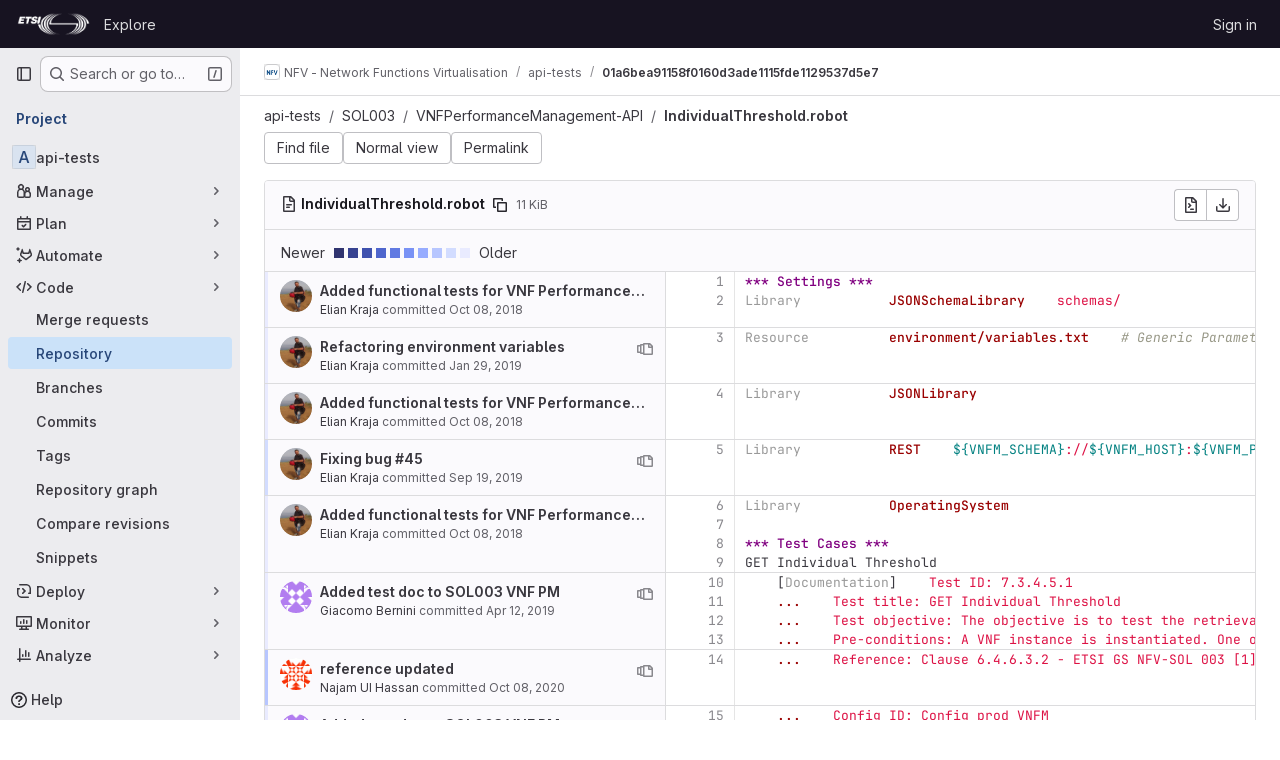

--- FILE ---
content_type: text/html; charset=utf-8
request_url: https://forge.etsi.org/rep/nfv/api-tests/-/blame/01a6bea91158f0160d3ade1115fde1129537d5e7/SOL003/VNFPerformanceManagement-API/IndividualThreshold.robot
body_size: 23707
content:






<!DOCTYPE html>
<html class="gl-system ui-neutral with-top-bar with-header " lang="en">
<head prefix="og: http://ogp.me/ns#">
<meta charset="utf-8">
<meta content="IE=edge" http-equiv="X-UA-Compatible">
<meta content="width=device-width, initial-scale=1" name="viewport">
<title>Blame · SOL003/VNFPerformanceManagement-API/IndividualThreshold.robot · 01a6bea91158f0160d3ade1115fde1129537d5e7 · NFV - Network Functions Virtualisation / api-tests · GitLab</title>
<script>
//<![CDATA[
window.gon={};gon.api_version="v4";gon.default_avatar_url="https://forge.etsi.org/rep/assets/no_avatar-849f9c04a3a0d0cea2424ae97b27447dc64a7dbfae83c036c45b403392f0e8ba.png";gon.max_file_size=10;gon.asset_host=null;gon.webpack_public_path="/rep/assets/webpack/";gon.relative_url_root="/rep";gon.user_color_mode="gl-system";gon.user_color_scheme="white";gon.markdown_surround_selection=null;gon.markdown_automatic_lists=null;gon.markdown_maintain_indentation=null;gon.math_rendering_limits_enabled=true;gon.recaptcha_api_server_url="https://www.recaptcha.net/recaptcha/api.js";gon.recaptcha_sitekey=null;gon.gitlab_url="https://forge.etsi.org/rep";gon.promo_url="https://about.gitlab.com";gon.forum_url="https://forum.gitlab.com";gon.docs_url="https://docs.gitlab.com";gon.revision="270836848e7";gon.feature_category="source_code_management";gon.gitlab_logo="/rep/assets/gitlab_logo-2957169c8ef64c58616a1ac3f4fc626e8a35ce4eb3ed31bb0d873712f2a041a0.png";gon.secure=true;gon.sprite_icons="/rep/assets/icons-62cd41f10569bb5050df02409792752f47c042aa91f8d59f11b48b79e724f90d.svg";gon.sprite_file_icons="/rep/assets/file_icons/file_icons-88a95467170997d6a4052c781684c8250847147987090747773c1ee27c513c5f.svg";gon.emoji_sprites_css_path="/rep/assets/emoji_sprites-bd26211944b9d072037ec97cb138f1a52cd03ef185cd38b8d1fcc963245199a1.css";gon.emoji_backend_version=4;gon.gridstack_css_path="/rep/assets/lazy_bundles/gridstack-f42069e5c7b1542688660592b48f2cbd86e26b77030efd195d124dbd8fe64434.css";gon.test_env=false;gon.disable_animations=false;gon.suggested_label_colors={"#cc338b":"Magenta-pink","#dc143c":"Crimson","#c21e56":"Rose red","#cd5b45":"Dark coral","#ed9121":"Carrot orange","#eee600":"Titanium yellow","#009966":"Green-cyan","#8fbc8f":"Dark sea green","#6699cc":"Blue-gray","#e6e6fa":"Lavender","#9400d3":"Dark violet","#330066":"Deep violet","#36454f":"Charcoal grey","#808080":"Gray"};gon.first_day_of_week=0;gon.time_display_relative=true;gon.time_display_format=0;gon.ee=true;gon.jh=false;gon.dot_com=false;gon.uf_error_prefix="UF";gon.pat_prefix="glpat-";gon.keyboard_shortcuts_enabled=true;gon.diagramsnet_url="https://embed.diagrams.net";gon.features={"uiForOrganizations":false,"organizationSwitching":false,"findAndReplace":false,"removeMonitorMetrics":true,"workItemViewForIssues":true,"mergeRequestDashboard":true,"newProjectCreationForm":false,"workItemsClientSideBoards":false,"glqlWorkItems":false,"glqlAggregation":false,"glqlTypescript":false,"whatsNewFeaturedCarousel":true,"extensibleReferenceFilters":false,"paneledView":false,"disallowImmediateDeletion":false,"projectStudioEnabled":false,"duoChatDynamicDimension":true,"advancedContextResolver":true,"vulnerabilityReportTypeScannerFilter":true};gon.roadmap_epics_limit=1000;
//]]>
</script>

<script>
//<![CDATA[
const root = document.documentElement;
if (window.matchMedia('(prefers-color-scheme: dark)').matches) {
  root.classList.add('gl-dark');
}

window.matchMedia('(prefers-color-scheme: dark)').addEventListener('change', (e) => {
  if (e.matches) {
    root.classList.add('gl-dark');
  } else {
    root.classList.remove('gl-dark');
  }
});

//]]>
</script>




<meta content="light dark" name="color-scheme">
<link rel="stylesheet" href="/rep/assets/application-1d952d208d723bdf3130c71408c541e737f5d985ea472b98119c5fcbade45d06.css" media="(prefers-color-scheme: light)" />
<link rel="stylesheet" href="/rep/assets/application_dark-eaac116bc0869ef40a835435348389dfa9fb14a3955dfac30643b4ac072e4e20.css" media="(prefers-color-scheme: dark)" />
<link rel="stylesheet" href="/rep/assets/page_bundles/tree-de37a87efbd3b86ea4f7b8e62b0941d57912224448e15b3bec548aaf8a08aac3.css" /><link rel="stylesheet" href="/rep/assets/page_bundles/projects-9af221476a8864ce1a6f12121689b12350aae0803d7d688e242bed15d497fe63.css" /><link rel="stylesheet" href="/rep/assets/page_bundles/commit_description-9e7efe20f0cef17d0606edabfad0418e9eb224aaeaa2dae32c817060fa60abcc.css" /><link rel="stylesheet" href="/rep/assets/page_bundles/work_items-dd1282f317752aae038ad9ba41ea791b97bc5935f9e8a307cb57754a5b80a5e1.css" /><link rel="stylesheet" href="/rep/assets/page_bundles/notes_shared-e9c90e23c973dff1f421a3e73a36e9dcfe6a577b45b06811a3efb6c2b8ac65eb.css" />
<link rel="stylesheet" href="/rep/assets/application_utilities-e3b0c44298fc1c149afbf4c8996fb92427ae41e4649b934ca495991b7852b855.css" media="(prefers-color-scheme: light)" />
<link rel="stylesheet" href="/rep/assets/application_utilities_dark-e3b0c44298fc1c149afbf4c8996fb92427ae41e4649b934ca495991b7852b855.css" media="(prefers-color-scheme: dark)" />
<link rel="stylesheet" href="/rep/assets/tailwind-651b141a530868d7418289aaa82e84407f87b69017ea240d96c07f10efa8cbdf.css" />


<link rel="stylesheet" href="/rep/assets/fonts-deb7ad1d55ca77c0172d8538d53442af63604ff490c74acc2859db295c125bdb.css" />
<link rel="stylesheet" href="/rep/assets/highlight/themes/white-f9894e9bc9414456158c25fb1a2f853ace8855b6a40b2b43001d20fb651b5512.css" media="(prefers-color-scheme: light)" />
<link rel="stylesheet" href="/rep/assets/highlight/themes/dark-67ac54fe266c37b22ddc8f582d52a80540d5747ea91a851778a772440fab2aac.css" media="(prefers-color-scheme: dark)" />

<script src="/rep/assets/webpack/runtime.68b399a8.bundle.js" defer="defer"></script>
<script src="/rep/assets/webpack/main.dd993760.chunk.js" defer="defer"></script>
<script src="/rep/assets/webpack/tracker.85adcc5f.chunk.js" defer="defer"></script>
<script>
//<![CDATA[
window.snowplowOptions = {"namespace":"gl","hostname":"forge.etsi.org:443","postPath":"/rep/-/collect_events","forceSecureTracker":true,"appId":"gitlab_sm"}

gl = window.gl || {};
gl.snowplowStandardContext = {"schema":"iglu:com.gitlab/gitlab_standard/jsonschema/1-1-7","data":{"environment":"self-managed","source":"gitlab-rails","correlation_id":"01KFRGHF7C7W91NS963EWNAJQ0","plan":"free","extra":{},"user_id":null,"global_user_id":null,"user_type":null,"is_gitlab_team_member":null,"namespace_id":15,"ultimate_parent_namespace_id":15,"project_id":206,"feature_enabled_by_namespace_ids":null,"realm":"self-managed","instance_id":"71e7f749-82d6-4492-874b-af810ccbc642","unique_instance_id":"8e0da3e7-61a6-5aa1-9d48-26c72f459631","host_name":"forge.etsi.org","instance_version":"18.4.1","context_generated_at":"2026-01-24T17:24:00.565Z"}}
gl.snowplowPseudonymizedPageUrl = "https://forge.etsi.org/rep/namespace15/project206/-/blame/01a6bea91158f0160d3ade1115fde1129537d5e7/SOL003/VNFPerformanceManagement-API/IndividualThreshold.robot";
gl.maskedDefaultReferrerUrl = null;
gl.ga4MeasurementId = 'G-ENFH3X7M5Y';
gl.duoEvents = ["ai_question_category","perform_completion_worker","process_gitlab_duo_question","ai_response_time","click_purchase_seats_button_group_duo_pro_home_page","default_answer","detected_high_comment_temperature","detected_repeated_high_comment_temperature","error_answer","execute_llm_method","finish_duo_workflow_execution","forced_high_temperature_commenting","i_quickactions_q","request_ask_help","request_duo_chat_response","requested_comment_temperature","retry_duo_workflow_execution","start_duo_workflow_execution","submit_gitlab_duo_question","tokens_per_embedding","tokens_per_user_request_prompt","tokens_per_user_request_response"];
gl.onlySendDuoEvents = false;


//]]>
</script>
<link rel="preload" href="/rep/assets/application_utilities-e3b0c44298fc1c149afbf4c8996fb92427ae41e4649b934ca495991b7852b855.css" as="style" type="text/css">
<link rel="preload" href="/rep/assets/application-1d952d208d723bdf3130c71408c541e737f5d985ea472b98119c5fcbade45d06.css" as="style" type="text/css">
<link rel="preload" href="/rep/assets/highlight/themes/white-f9894e9bc9414456158c25fb1a2f853ace8855b6a40b2b43001d20fb651b5512.css" as="style" type="text/css">




<script src="/rep/assets/webpack/commons-pages.groups.settings.work_items.show-super_sidebar.fbf03cc2.chunk.js" defer="defer"></script>
<script src="/rep/assets/webpack/commons-pages.search.show-super_sidebar.7b972950.chunk.js" defer="defer"></script>
<script src="/rep/assets/webpack/super_sidebar.1932d191.chunk.js" defer="defer"></script>
<script src="/rep/assets/webpack/commons-pages.projects-pages.projects.activity-pages.projects.alert_management.details-pages.project-a2aaf4a3.7d5c8704.chunk.js" defer="defer"></script>
<script src="/rep/assets/webpack/pages.projects.blame.show.eed85426.chunk.js" defer="defer"></script>

<meta content="object" property="og:type">
<meta content="GitLab" property="og:site_name">
<meta content="Blame · SOL003/VNFPerformanceManagement-API/IndividualThreshold.robot · 01a6bea91158f0160d3ade1115fde1129537d5e7 · NFV - Network Functions Virtualisation / api-tests · GitLab" property="og:title">
<meta content="Welcome to ETSI Forge" property="og:description">
<meta content="https://forge.etsi.org/rep/assets/twitter_card-570ddb06edf56a2312253c5872489847a0f385112ddbcd71ccfa1570febab5d2.jpg" property="og:image">
<meta content="64" property="og:image:width">
<meta content="64" property="og:image:height">
<meta content="https://forge.etsi.org/rep/nfv/api-tests/-/blame/01a6bea91158f0160d3ade1115fde1129537d5e7/SOL003/VNFPerformanceManagement-API/IndividualThreshold.robot" property="og:url">
<meta content="summary" property="twitter:card">
<meta content="Blame · SOL003/VNFPerformanceManagement-API/IndividualThreshold.robot · 01a6bea91158f0160d3ade1115fde1129537d5e7 · NFV - Network Functions Virtualisation / api-tests · GitLab" property="twitter:title">
<meta content="Welcome to ETSI Forge" property="twitter:description">
<meta content="https://forge.etsi.org/rep/assets/twitter_card-570ddb06edf56a2312253c5872489847a0f385112ddbcd71ccfa1570febab5d2.jpg" property="twitter:image">

<meta name="csrf-param" content="authenticity_token" />
<meta name="csrf-token" content="5Ig_llS5cpvHx15hiM8zCaKgWY0mqHk1ipJ4ZJxXVSK9DozRSa8rxESsjZ7vLfbPZ2ORWckafcn2surBfxe6Cw" />
<meta name="csp-nonce" />
<meta name="action-cable-url" content="/rep/-/cable" />
<link href="/rep/-/manifest.json" rel="manifest">
<link rel="icon" type="image/png" href="/rep/uploads/-/system/appearance/favicon/1/etsi-favicon.ico" id="favicon" data-original-href="/rep/uploads/-/system/appearance/favicon/1/etsi-favicon.ico" />
<link rel="apple-touch-icon" type="image/x-icon" href="/rep/assets/apple-touch-icon-b049d4bc0dd9626f31db825d61880737befc7835982586d015bded10b4435460.png" />
<link href="/rep/search/opensearch.xml" rel="search" title="Search GitLab" type="application/opensearchdescription+xml">




<meta content="Welcome to ETSI Forge" name="description">
<meta content="#ececef" name="theme-color">
</head>

<body class="tab-width-8 gl-browser-chrome gl-platform-mac body-fixed-scrollbar" data-group="nfv" data-group-full-path="nfv" data-namespace-id="15" data-page="projects:blame:show" data-page-type-id="01a6bea91158f0160d3ade1115fde1129537d5e7/SOL003/VNFPerformanceManagement-API/IndividualThreshold.robot" data-project="api-tests" data-project-full-path="nfv/api-tests" data-project-id="206" data-project-studio-available="false" data-project-studio-enabled="false">
<div id="js-tooltips-container"></div>
<div id="js-drawer-container"></div>

<script>
//<![CDATA[
gl = window.gl || {};
gl.client = {"isChrome":true,"isMac":true};


//]]>
</script>


<header class="header-logged-out" data-testid="navbar">
<a class="gl-sr-only gl-accessibility" href="#content-body">Skip to content</a>
<div class="container-fluid">
<nav aria-label="Explore GitLab" class="header-logged-out-nav gl-flex gl-gap-3 gl-justify-between">
<div class="gl-flex gl-items-center gl-gap-1">
<span class="gl-sr-only">GitLab</span>
<a title="Homepage" id="logo" class="header-logged-out-logo has-tooltip" aria-label="Homepage" data-track-label="main_navigation" data-track-action="click_gitlab_logo_link" data-track-property="navigation_top" href="/rep/"><img class="brand-header-logo lazy" alt="" data-src="/rep/uploads/-/system/appearance/header_logo/1/ETSI_Logo_BW_S_Office1.png" src="[data-uri]" />
</a></div>
<ul class="gl-list-none gl-p-0 gl-m-0 gl-flex gl-gap-3 gl-items-center gl-grow">
<li class="header-logged-out-nav-item">
<a class="" href="/rep/explore">Explore</a>
</li>
</ul>
<ul class="gl-list-none gl-p-0 gl-m-0 gl-flex gl-gap-3 gl-items-center gl-justify-end">
<li class="header-logged-out-nav-item">
<a href="/rep/users/sign_in?redirect_to_referer=yes">Sign in</a>
</li>
</ul>
</nav>
</div>
</header>

<div class="layout-page page-with-super-sidebar">
<aside class="js-super-sidebar super-sidebar super-sidebar-loading" data-command-palette="{&quot;project_files_url&quot;:&quot;/rep/nfv/api-tests/-/files/01a6bea91158f0160d3ade1115fde1129537d5e7?format=json&quot;,&quot;project_blob_url&quot;:&quot;/rep/nfv/api-tests/-/blob/01a6bea91158f0160d3ade1115fde1129537d5e7&quot;}" data-force-desktop-expanded-sidebar="" data-is-saas="false" data-root-path="/rep/" data-sidebar="{&quot;is_logged_in&quot;:false,&quot;compare_plans_url&quot;:&quot;https://about.gitlab.com/pricing&quot;,&quot;context_switcher_links&quot;:[{&quot;title&quot;:&quot;Explore&quot;,&quot;link&quot;:&quot;/rep/explore&quot;,&quot;icon&quot;:&quot;compass&quot;}],&quot;current_menu_items&quot;:[{&quot;id&quot;:&quot;project_overview&quot;,&quot;title&quot;:&quot;api-tests&quot;,&quot;entity_id&quot;:206,&quot;link&quot;:&quot;/rep/nfv/api-tests&quot;,&quot;link_classes&quot;:&quot;shortcuts-project&quot;,&quot;is_active&quot;:false},{&quot;id&quot;:&quot;manage_menu&quot;,&quot;title&quot;:&quot;Manage&quot;,&quot;icon&quot;:&quot;users&quot;,&quot;avatar_shape&quot;:&quot;rect&quot;,&quot;link&quot;:&quot;/rep/nfv/api-tests/activity&quot;,&quot;is_active&quot;:false,&quot;items&quot;:[{&quot;id&quot;:&quot;activity&quot;,&quot;title&quot;:&quot;Activity&quot;,&quot;link&quot;:&quot;/rep/nfv/api-tests/activity&quot;,&quot;link_classes&quot;:&quot;shortcuts-project-activity&quot;,&quot;is_active&quot;:false},{&quot;id&quot;:&quot;members&quot;,&quot;title&quot;:&quot;Members&quot;,&quot;link&quot;:&quot;/rep/nfv/api-tests/-/project_members&quot;,&quot;is_active&quot;:false},{&quot;id&quot;:&quot;labels&quot;,&quot;title&quot;:&quot;Labels&quot;,&quot;link&quot;:&quot;/rep/nfv/api-tests/-/labels&quot;,&quot;is_active&quot;:false}],&quot;separated&quot;:false},{&quot;id&quot;:&quot;plan_menu&quot;,&quot;title&quot;:&quot;Plan&quot;,&quot;icon&quot;:&quot;planning&quot;,&quot;avatar_shape&quot;:&quot;rect&quot;,&quot;link&quot;:&quot;/rep/nfv/api-tests/-/issues&quot;,&quot;is_active&quot;:false,&quot;items&quot;:[{&quot;id&quot;:&quot;project_issue_list&quot;,&quot;title&quot;:&quot;Issues&quot;,&quot;link&quot;:&quot;/rep/nfv/api-tests/-/issues&quot;,&quot;link_classes&quot;:&quot;shortcuts-issues has-sub-items&quot;,&quot;pill_count_field&quot;:&quot;openIssuesCount&quot;,&quot;pill_count_dynamic&quot;:false,&quot;is_active&quot;:false},{&quot;id&quot;:&quot;boards&quot;,&quot;title&quot;:&quot;Issue boards&quot;,&quot;link&quot;:&quot;/rep/nfv/api-tests/-/boards&quot;,&quot;link_classes&quot;:&quot;shortcuts-issue-boards&quot;,&quot;is_active&quot;:false},{&quot;id&quot;:&quot;milestones&quot;,&quot;title&quot;:&quot;Milestones&quot;,&quot;link&quot;:&quot;/rep/nfv/api-tests/-/milestones&quot;,&quot;is_active&quot;:false},{&quot;id&quot;:&quot;project_wiki&quot;,&quot;title&quot;:&quot;Wiki&quot;,&quot;link&quot;:&quot;/rep/nfv/api-tests/-/wikis/home&quot;,&quot;link_classes&quot;:&quot;shortcuts-wiki&quot;,&quot;is_active&quot;:false}],&quot;separated&quot;:false},{&quot;id&quot;:&quot;duo_agents_menu&quot;,&quot;title&quot;:&quot;Automate&quot;,&quot;icon&quot;:&quot;tanuki-ai&quot;,&quot;avatar_shape&quot;:&quot;rect&quot;,&quot;link&quot;:&quot;/rep/nfv/api-tests/-/automate/agent-sessions&quot;,&quot;is_active&quot;:false,&quot;items&quot;:[{&quot;id&quot;:&quot;agents_runs&quot;,&quot;title&quot;:&quot;Agent sessions&quot;,&quot;link&quot;:&quot;/rep/nfv/api-tests/-/automate/agent-sessions&quot;,&quot;is_active&quot;:false}],&quot;separated&quot;:false},{&quot;id&quot;:&quot;code_menu&quot;,&quot;title&quot;:&quot;Code&quot;,&quot;icon&quot;:&quot;code&quot;,&quot;avatar_shape&quot;:&quot;rect&quot;,&quot;link&quot;:&quot;/rep/nfv/api-tests/-/merge_requests&quot;,&quot;is_active&quot;:true,&quot;items&quot;:[{&quot;id&quot;:&quot;project_merge_request_list&quot;,&quot;title&quot;:&quot;Merge requests&quot;,&quot;link&quot;:&quot;/rep/nfv/api-tests/-/merge_requests&quot;,&quot;link_classes&quot;:&quot;shortcuts-merge_requests&quot;,&quot;pill_count_field&quot;:&quot;openMergeRequestsCount&quot;,&quot;pill_count_dynamic&quot;:false,&quot;is_active&quot;:false},{&quot;id&quot;:&quot;files&quot;,&quot;title&quot;:&quot;Repository&quot;,&quot;link&quot;:&quot;/rep/nfv/api-tests/-/tree/01a6bea91158f0160d3ade1115fde1129537d5e7&quot;,&quot;link_classes&quot;:&quot;shortcuts-tree&quot;,&quot;is_active&quot;:true},{&quot;id&quot;:&quot;branches&quot;,&quot;title&quot;:&quot;Branches&quot;,&quot;link&quot;:&quot;/rep/nfv/api-tests/-/branches&quot;,&quot;is_active&quot;:false},{&quot;id&quot;:&quot;commits&quot;,&quot;title&quot;:&quot;Commits&quot;,&quot;link&quot;:&quot;/rep/nfv/api-tests/-/commits/01a6bea91158f0160d3ade1115fde1129537d5e7&quot;,&quot;link_classes&quot;:&quot;shortcuts-commits&quot;,&quot;is_active&quot;:false},{&quot;id&quot;:&quot;tags&quot;,&quot;title&quot;:&quot;Tags&quot;,&quot;link&quot;:&quot;/rep/nfv/api-tests/-/tags&quot;,&quot;is_active&quot;:false},{&quot;id&quot;:&quot;graphs&quot;,&quot;title&quot;:&quot;Repository graph&quot;,&quot;link&quot;:&quot;/rep/nfv/api-tests/-/network/01a6bea91158f0160d3ade1115fde1129537d5e7&quot;,&quot;link_classes&quot;:&quot;shortcuts-network&quot;,&quot;is_active&quot;:false},{&quot;id&quot;:&quot;compare&quot;,&quot;title&quot;:&quot;Compare revisions&quot;,&quot;link&quot;:&quot;/rep/nfv/api-tests/-/compare?from=Release-2\u0026to=01a6bea91158f0160d3ade1115fde1129537d5e7&quot;,&quot;is_active&quot;:false},{&quot;id&quot;:&quot;project_snippets&quot;,&quot;title&quot;:&quot;Snippets&quot;,&quot;link&quot;:&quot;/rep/nfv/api-tests/-/snippets&quot;,&quot;link_classes&quot;:&quot;shortcuts-snippets&quot;,&quot;is_active&quot;:false}],&quot;separated&quot;:false},{&quot;id&quot;:&quot;deploy_menu&quot;,&quot;title&quot;:&quot;Deploy&quot;,&quot;icon&quot;:&quot;deployments&quot;,&quot;avatar_shape&quot;:&quot;rect&quot;,&quot;link&quot;:&quot;/rep/nfv/api-tests/-/releases&quot;,&quot;is_active&quot;:false,&quot;items&quot;:[{&quot;id&quot;:&quot;releases&quot;,&quot;title&quot;:&quot;Releases&quot;,&quot;link&quot;:&quot;/rep/nfv/api-tests/-/releases&quot;,&quot;link_classes&quot;:&quot;shortcuts-deployments-releases&quot;,&quot;is_active&quot;:false},{&quot;id&quot;:&quot;container_registry&quot;,&quot;title&quot;:&quot;Container registry&quot;,&quot;link&quot;:&quot;/rep/nfv/api-tests/container_registry&quot;,&quot;is_active&quot;:false},{&quot;id&quot;:&quot;model_registry&quot;,&quot;title&quot;:&quot;Model registry&quot;,&quot;link&quot;:&quot;/rep/nfv/api-tests/-/ml/models&quot;,&quot;is_active&quot;:false}],&quot;separated&quot;:false},{&quot;id&quot;:&quot;monitor_menu&quot;,&quot;title&quot;:&quot;Monitor&quot;,&quot;icon&quot;:&quot;monitor&quot;,&quot;avatar_shape&quot;:&quot;rect&quot;,&quot;link&quot;:&quot;/rep/nfv/api-tests/-/incidents&quot;,&quot;is_active&quot;:false,&quot;items&quot;:[{&quot;id&quot;:&quot;incidents&quot;,&quot;title&quot;:&quot;Incidents&quot;,&quot;link&quot;:&quot;/rep/nfv/api-tests/-/incidents&quot;,&quot;is_active&quot;:false}],&quot;separated&quot;:false},{&quot;id&quot;:&quot;analyze_menu&quot;,&quot;title&quot;:&quot;Analyze&quot;,&quot;icon&quot;:&quot;chart&quot;,&quot;avatar_shape&quot;:&quot;rect&quot;,&quot;link&quot;:&quot;/rep/nfv/api-tests/-/value_stream_analytics&quot;,&quot;is_active&quot;:false,&quot;items&quot;:[{&quot;id&quot;:&quot;cycle_analytics&quot;,&quot;title&quot;:&quot;Value stream analytics&quot;,&quot;link&quot;:&quot;/rep/nfv/api-tests/-/value_stream_analytics&quot;,&quot;link_classes&quot;:&quot;shortcuts-project-cycle-analytics&quot;,&quot;is_active&quot;:false},{&quot;id&quot;:&quot;contributors&quot;,&quot;title&quot;:&quot;Contributor analytics&quot;,&quot;link&quot;:&quot;/rep/nfv/api-tests/-/graphs/01a6bea91158f0160d3ade1115fde1129537d5e7&quot;,&quot;is_active&quot;:false},{&quot;id&quot;:&quot;repository_analytics&quot;,&quot;title&quot;:&quot;Repository analytics&quot;,&quot;link&quot;:&quot;/rep/nfv/api-tests/-/graphs/01a6bea91158f0160d3ade1115fde1129537d5e7/charts&quot;,&quot;link_classes&quot;:&quot;shortcuts-repository-charts&quot;,&quot;is_active&quot;:false},{&quot;id&quot;:&quot;model_experiments&quot;,&quot;title&quot;:&quot;Model experiments&quot;,&quot;link&quot;:&quot;/rep/nfv/api-tests/-/ml/experiments&quot;,&quot;is_active&quot;:false}],&quot;separated&quot;:false}],&quot;current_context_header&quot;:&quot;Project&quot;,&quot;support_path&quot;:&quot;https://about.gitlab.com/get-help/&quot;,&quot;docs_path&quot;:&quot;/rep/help/docs&quot;,&quot;display_whats_new&quot;:false,&quot;show_version_check&quot;:null,&quot;search&quot;:{&quot;search_path&quot;:&quot;/rep/search&quot;,&quot;issues_path&quot;:&quot;/rep/dashboard/issues&quot;,&quot;mr_path&quot;:&quot;/rep/dashboard/merge_requests&quot;,&quot;autocomplete_path&quot;:&quot;/rep/search/autocomplete&quot;,&quot;settings_path&quot;:&quot;/rep/search/settings&quot;,&quot;search_context&quot;:{&quot;group&quot;:{&quot;id&quot;:15,&quot;name&quot;:&quot;NFV - Network Functions Virtualisation&quot;,&quot;full_name&quot;:&quot;NFV - Network Functions Virtualisation&quot;},&quot;group_metadata&quot;:{&quot;issues_path&quot;:&quot;/rep/groups/nfv/-/issues&quot;,&quot;mr_path&quot;:&quot;/rep/groups/nfv/-/merge_requests&quot;},&quot;project&quot;:{&quot;id&quot;:206,&quot;name&quot;:&quot;api-tests&quot;},&quot;project_metadata&quot;:{&quot;mr_path&quot;:&quot;/rep/nfv/api-tests/-/merge_requests&quot;,&quot;issues_path&quot;:&quot;/rep/nfv/api-tests/-/issues&quot;},&quot;code_search&quot;:true,&quot;ref&quot;:&quot;01a6bea91158f0160d3ade1115fde1129537d5e7&quot;,&quot;scope&quot;:null,&quot;for_snippets&quot;:null}},&quot;panel_type&quot;:&quot;project&quot;,&quot;shortcut_links&quot;:[{&quot;title&quot;:&quot;Snippets&quot;,&quot;href&quot;:&quot;/rep/explore/snippets&quot;,&quot;css_class&quot;:&quot;dashboard-shortcuts-snippets&quot;},{&quot;title&quot;:&quot;Groups&quot;,&quot;href&quot;:&quot;/rep/explore/groups&quot;,&quot;css_class&quot;:&quot;dashboard-shortcuts-groups&quot;},{&quot;title&quot;:&quot;Projects&quot;,&quot;href&quot;:&quot;/rep/explore/projects/starred&quot;,&quot;css_class&quot;:&quot;dashboard-shortcuts-projects&quot;}],&quot;terms&quot;:null}"></aside>


<div class="content-wrapper">
<div class="broadcast-wrapper">



</div>
<div class="alert-wrapper alert-wrapper-top-space gl-flex gl-flex-col gl-gap-3 container-fluid container-limited">






























</div>

<div class="top-bar-fixed container-fluid" data-testid="top-bar">
<div class="top-bar-container gl-flex gl-items-center gl-gap-2">
<div class="gl-grow gl-basis-0 gl-flex gl-items-center gl-justify-start gl-gap-3">
<button class="gl-button btn btn-icon btn-md btn-default btn-default-tertiary js-super-sidebar-toggle-expand super-sidebar-toggle -gl-ml-3" aria-controls="super-sidebar" aria-expanded="false" aria-label="Primary navigation sidebar" type="button"><svg class="s16 gl-icon gl-button-icon " data-testid="sidebar-icon"><use href="/rep/assets/icons-62cd41f10569bb5050df02409792752f47c042aa91f8d59f11b48b79e724f90d.svg#sidebar"></use></svg>

</button>
<script type="application/ld+json">
{"@context":"https://schema.org","@type":"BreadcrumbList","itemListElement":[{"@type":"ListItem","position":1,"name":"NFV - Network Functions Virtualisation","item":"https://forge.etsi.org/rep/nfv"},{"@type":"ListItem","position":2,"name":"api-tests","item":"https://forge.etsi.org/rep/nfv/api-tests"},{"@type":"ListItem","position":3,"name":"01a6bea91158f0160d3ade1115fde1129537d5e7","item":"https://forge.etsi.org/rep/nfv/api-tests/-/blame/01a6bea91158f0160d3ade1115fde1129537d5e7/SOL003/VNFPerformanceManagement-API/IndividualThreshold.robot"}]}


</script>
<div data-testid="breadcrumb-links" id="js-vue-page-breadcrumbs-wrapper">
<div data-breadcrumbs-json="[{&quot;text&quot;:&quot;NFV - Network Functions Virtualisation&quot;,&quot;href&quot;:&quot;/rep/nfv&quot;,&quot;avatarPath&quot;:&quot;/rep/uploads/-/system/group/avatar/15/NFV-logo-small.png&quot;},{&quot;text&quot;:&quot;api-tests&quot;,&quot;href&quot;:&quot;/rep/nfv/api-tests&quot;,&quot;avatarPath&quot;:null},{&quot;text&quot;:&quot;01a6bea91158f0160d3ade1115fde1129537d5e7&quot;,&quot;href&quot;:&quot;/rep/nfv/api-tests/-/blame/01a6bea91158f0160d3ade1115fde1129537d5e7/SOL003/VNFPerformanceManagement-API/IndividualThreshold.robot&quot;,&quot;avatarPath&quot;:null}]" id="js-vue-page-breadcrumbs"></div>
<div id="js-injected-page-breadcrumbs"></div>
<div id="js-page-breadcrumbs-extra"></div>
</div>


</div>
</div>
</div>

<div class="container-fluid container-limited project-highlight-puc">
<main class="content" id="content-body" itemscope itemtype="http://schema.org/SoftwareSourceCode">
<div class="flash-container flash-container-page sticky" data-testid="flash-container">
<div id="js-global-alerts"></div>
</div>






<div class="tree-holder js-per-page" data-pages-url="https://forge.etsi.org/rep/nfv/api-tests/-/blame_page/01a6bea91158f0160d3ade1115fde1129537d5e7/SOL003/VNFPerformanceManagement-API/IndividualThreshold.robot?streaming=true" data-per-page="1000" data-testid="blob-content-holder" data-total-extra-pages="-1" id="blob-content-holder">
<div class="nav-block">
<div class="tree-ref-container">
<ul class="breadcrumb repo-breadcrumb">
<li class="breadcrumb-item">
<a href="/rep/nfv/api-tests/-/tree/01a6bea91158f0160d3ade1115fde1129537d5e7">api-tests
</a></li>
<li class="breadcrumb-item">
<a href="/rep/nfv/api-tests/-/tree/01a6bea91158f0160d3ade1115fde1129537d5e7/SOL003">SOL003</a>
</li>
<li class="breadcrumb-item">
<a href="/rep/nfv/api-tests/-/tree/01a6bea91158f0160d3ade1115fde1129537d5e7/SOL003/VNFPerformanceManagement-API">VNFPerformanceManagement-API</a>
</li>
<li class="breadcrumb-item">
<a href="/rep/nfv/api-tests/-/blob/01a6bea91158f0160d3ade1115fde1129537d5e7/SOL003/VNFPerformanceManagement-API/IndividualThreshold.robot"><strong>IndividualThreshold.robot</strong>
</a></li>
</ul>
</div>
<div class="tree-controls gl-flex gl-flex-wrap gl-items-baseline gl-gap-3 @sm/panel:gl-flex-nowrap">
<button class="gl-button btn btn-md btn-default has-tooltip shortcuts-find-file" title="Go to file, press &lt;kbd class=&#39;flat !gl-ml-2&#39; aria-hidden=true&gt;/~&lt;/kbd&gt; or &lt;kbd class=&#39;flat !gl-ml-2&#39; aria-hidden=true&gt;t&lt;/kbd&gt;" aria-keyshortcuts="/+~ t" data-html="true" data-event-tracking="click_find_file_button_on_repository_pages" type="button"><span class="gl-button-text">
Find file

</span>

</button>
<a class="gl-button btn btn-md btn-default " href="/rep/nfv/api-tests/-/blob/01a6bea91158f0160d3ade1115fde1129537d5e7/SOL003/VNFPerformanceManagement-API/IndividualThreshold.robot"><span class="gl-button-text">
Normal view
</span>

</a>
<a aria-keyshortcuts="y" class="gl-button btn btn-md btn-default has-tooltip js-data-file-blob-permalink-url" data-html="true" title="Go to permalink &lt;kbd class=&#39;flat !gl-ml-2&#39; aria-hidden=true&gt;y&lt;/kbd&gt;" href="/rep/nfv/api-tests/-/blob/01a6bea91158f0160d3ade1115fde1129537d5e7/SOL003/VNFPerformanceManagement-API/IndividualThreshold.robot"><span class="gl-button-text">
Permalink
</span>

</a>
</div>
</div>

<div class="file-holder">
<div class="js-file-title file-title-flex-parent">
<div class="file-header-content">
<svg class="s16" data-testid="doc-text-icon"><use href="/rep/assets/icons-62cd41f10569bb5050df02409792752f47c042aa91f8d59f11b48b79e724f90d.svg#doc-text"></use></svg>
<strong class="file-title-name gl-text-strong gl-break-all" data-testid="file-name-content">
IndividualThreshold.robot
</strong>
<button class="gl-button btn btn-icon btn-sm btn-default btn-default-tertiary " title="Copy file path" aria-label="Copy file path" aria-live="polite" data-toggle="tooltip" data-placement="bottom" data-container="body" data-html="true" data-clipboard-text="{&quot;text&quot;:&quot;SOL003/VNFPerformanceManagement-API/IndividualThreshold.robot&quot;,&quot;gfm&quot;:&quot;`SOL003/VNFPerformanceManagement-API/IndividualThreshold.robot`&quot;}" type="button"><svg class="s16 gl-icon gl-button-icon " data-testid="copy-to-clipboard-icon"><use href="/rep/assets/icons-62cd41f10569bb5050df02409792752f47c042aa91f8d59f11b48b79e724f90d.svg#copy-to-clipboard"></use></svg>

</button>
<small class="gl-mr-1 gl-text-subtle">
11 KiB
</small>
</div>

<div class="file-actions gl-flex gl-items-center gl-flex-wrap @md/panel:gl-justify-end"><div class="btn-group gl-ml-3" role="group">

<a title="Open raw" class="gl-button btn btn-icon btn-md btn-default has-tooltip" rel="noopener noreferrer" data-container="body" target="_blank" href="/rep/nfv/api-tests/-/raw/01a6bea91158f0160d3ade1115fde1129537d5e7/SOL003/VNFPerformanceManagement-API/IndividualThreshold.robot"><svg class="s16 gl-icon gl-button-icon " data-testid="doc-code-icon"><use href="/rep/assets/icons-62cd41f10569bb5050df02409792752f47c042aa91f8d59f11b48b79e724f90d.svg#doc-code"></use></svg>

</a>
<a download="SOL003/VNFPerformanceManagement-API/IndividualThreshold.robot" title="Download" class="gl-button btn btn-icon btn-md btn-default has-tooltip" rel="noopener noreferrer" data-container="body" target="_blank" href="/rep/nfv/api-tests/-/raw/01a6bea91158f0160d3ade1115fde1129537d5e7/SOL003/VNFPerformanceManagement-API/IndividualThreshold.robot?inline=false"><svg class="s16 gl-icon gl-button-icon " data-testid="download-icon"><use href="/rep/assets/icons-62cd41f10569bb5050df02409792752f47c042aa91f8d59f11b48b79e724f90d.svg#download"></use></svg>

</a>

</div></div>
</div>



<div class="gl-flex gl-justify-between gl-bg-subtle gl-border-b gl-border-b-section">
<div class="file-blame-legend gl-mt-2">
<span class="left-label">
Newer
</span>
<span class="legend-box legend-box-0"></span>
<span class="legend-box legend-box-1"></span>
<span class="legend-box legend-box-2"></span>
<span class="legend-box legend-box-3"></span>
<span class="legend-box legend-box-4"></span>
<span class="legend-box legend-box-5"></span>
<span class="legend-box legend-box-6"></span>
<span class="legend-box legend-box-7"></span>
<span class="legend-box legend-box-8"></span>
<span class="legend-box legend-box-9"></span>
<span class="right-label">
Older
</span>
</div>
<div data-has-revs-file="false" id="js-blame-preferences"></div>
</div>
<div class="table-responsive blame-table">
<div class="blame-table-wrapper">
<div class="file-content blame code code-syntax-highlight-theme">
<div class="tr">
<div class="td blame-commit commit gl-py-3 gl-px-4 blame-commit-age-9">
<a href="/rep/kraja"><img alt="Elian Kraja&#39;s avatar" src="[data-uri]" data-src="/rep/uploads/-/system/user/avatar/13/avatar.png?width=72" class="avatar s36 gl-hidden sm:gl-inline-block lazy" title="Elian Kraja"></a>
<div class="commit-row-title">
<span class="item-title str-truncated-100">
<a title="Added functional tests for VNF Performance Management" href="/rep/nfv/api-tests/-/commit/43450edecb9091d5b9f1b2367def708a3f584fc5">Added functional tests for VNF Performance Management</a>
</span>

</div>
<div class="gl-text-sm gl-text-subtle">
<a class="commit-author-link js-user-link" data-user-id="13" href="/rep/kraja">Elian Kraja</a>
committed
<time class="js-timeago" title="Oct 8, 2018 10:56am" datetime="2018-10-08T10:56:14Z" tabindex="0" aria-label="Oct 8, 2018 10:56am" data-toggle="tooltip" data-placement="top" data-container="body">Oct 08, 2018</time>
</div>
</div>
<div class="td line-numbers">
<a class="diff-line-num file-line-num no-link" data-line-number="1" href="#L1" id="L1">
1
</a>
<a class="diff-line-num file-line-num no-link" data-line-number="2" href="#L2" id="L2">
2
</a>
</div>
<div class="td lines">
<pre class="code highlight"><code><span id="LC1" class="line" lang="robot_framework"><span class="gh">*** Settings ***</span></span>
<span id="LC2" class="line" lang="robot_framework"><span class="bp">Library</span><span class="w">           </span><span class="nf">JSONSchemaLibrary</span><span class="w">    </span><span class="s">schemas/</span></span>
</code></pre>
</div>
</div>
<div class="tr">
<div class="td blame-commit commit gl-py-3 gl-px-4 blame-commit-age-9">
<a href="/rep/kraja"><img alt="Elian Kraja&#39;s avatar" src="[data-uri]" data-src="/rep/uploads/-/system/user/avatar/13/avatar.png?width=72" class="avatar s36 gl-hidden sm:gl-inline-block lazy" title="Elian Kraja"></a>
<div class="commit-row-title">
<span class="item-title str-truncated-100">
<a title="Refactoring environment variables" href="/rep/nfv/api-tests/-/commit/7ec8d3958d8f6dd2f0adf870d6ad850b690075ff">Refactoring environment variables</a>
</span>
<a title="View blame prior to this change" aria-label="View blame prior to this change" class="version-link" data-toggle="tooltip" data-placement="right" data-container="body" href="/rep/nfv/api-tests/-/blame/8fd9619bdee903acd80f17166241b770be75e795/SOL003/VNFPerformanceManagement-API/IndividualThreshold.robot?page=1">&nbsp;</a>
</div>
<div class="gl-text-sm gl-text-subtle">
<a class="commit-author-link js-user-link" data-user-id="13" href="/rep/kraja">Elian Kraja</a>
committed
<time class="js-timeago" title="Jan 29, 2019 10:45am" datetime="2019-01-29T10:45:16Z" tabindex="0" aria-label="Jan 29, 2019 10:45am" data-toggle="tooltip" data-placement="top" data-container="body">Jan 29, 2019</time>
</div>
</div>
<div class="td line-numbers">
<a class="diff-line-num file-line-num no-link" data-line-number="3" href="#L3" id="L3">
3
</a>
</div>
<div class="td lines">
<pre class="code highlight"><code><span id="LC3" class="line" lang="robot_framework"><span class="bp">Resource</span><span class="w">          </span><span class="nf">environment/variables.txt</span><span class="w">    </span><span class="c"># Generic Parameters</span></span>
</code></pre>
</div>
</div>
<div class="tr">
<div class="td blame-commit commit gl-py-3 gl-px-4 blame-commit-age-9">
<a href="/rep/kraja"><img alt="Elian Kraja&#39;s avatar" src="[data-uri]" data-src="/rep/uploads/-/system/user/avatar/13/avatar.png?width=72" class="avatar s36 gl-hidden sm:gl-inline-block lazy" title="Elian Kraja"></a>
<div class="commit-row-title">
<span class="item-title str-truncated-100">
<a title="Added functional tests for VNF Performance Management" href="/rep/nfv/api-tests/-/commit/43450edecb9091d5b9f1b2367def708a3f584fc5">Added functional tests for VNF Performance Management</a>
</span>

</div>
<div class="gl-text-sm gl-text-subtle">
<a class="commit-author-link js-user-link" data-user-id="13" href="/rep/kraja">Elian Kraja</a>
committed
<time class="js-timeago" title="Oct 8, 2018 10:56am" datetime="2018-10-08T10:56:14Z" tabindex="0" aria-label="Oct 8, 2018 10:56am" data-toggle="tooltip" data-placement="top" data-container="body">Oct 08, 2018</time>
</div>
</div>
<div class="td line-numbers">
<a class="diff-line-num file-line-num no-link" data-line-number="4" href="#L4" id="L4">
4
</a>
</div>
<div class="td lines">
<pre class="code highlight"><code><span id="LC4" class="line" lang="robot_framework"><span class="bp">Library</span><span class="w">           </span><span class="nf">JSONLibrary</span></span>
</code></pre>
</div>
</div>
<div class="tr">
<div class="td blame-commit commit gl-py-3 gl-px-4 blame-commit-age-8">
<a href="/rep/kraja"><img alt="Elian Kraja&#39;s avatar" src="[data-uri]" data-src="/rep/uploads/-/system/user/avatar/13/avatar.png?width=72" class="avatar s36 gl-hidden sm:gl-inline-block lazy" title="Elian Kraja"></a>
<div class="commit-row-title">
<span class="item-title str-truncated-100">
<a title="Fixing bug #45" href="/rep/nfv/api-tests/-/commit/6f04c46278bc80bfa245c4320ead4b09ca2bd456">Fixing bug #45</a>
</span>
<a title="View blame prior to this change" aria-label="View blame prior to this change" class="version-link" data-toggle="tooltip" data-placement="right" data-container="body" href="/rep/nfv/api-tests/-/blame/d214a6e048b46ad89a0ce4b8c4a833d9ebfb69b3/SOL003/VNFPerformanceManagement-API/IndividualThreshold.robot?page=1">&nbsp;</a>
</div>
<div class="gl-text-sm gl-text-subtle">
<a class="commit-author-link js-user-link" data-user-id="13" href="/rep/kraja">Elian Kraja</a>
committed
<time class="js-timeago" title="Sep 19, 2019 2:11pm" datetime="2019-09-19T14:11:25Z" tabindex="0" aria-label="Sep 19, 2019 2:11pm" data-toggle="tooltip" data-placement="top" data-container="body">Sep 19, 2019</time>
</div>
</div>
<div class="td line-numbers">
<a class="diff-line-num file-line-num no-link" data-line-number="5" href="#L5" id="L5">
5
</a>
</div>
<div class="td lines">
<pre class="code highlight"><code><span id="LC5" class="line" lang="robot_framework"><span class="bp">Library</span><span class="w">           </span><span class="nf">REST</span><span class="w">    </span><span class="nv">${VNFM_SCHEMA}</span><span class="s">://</span><span class="nv">${VNFM_HOST}</span><span class="s">:</span><span class="nv">${VNFM_PORT}</span><span class="w">    </span><span class="s">ssl_verify=false</span></span>
</code></pre>
</div>
</div>
<div class="tr">
<div class="td blame-commit commit gl-py-3 gl-px-4 blame-commit-age-9">
<a href="/rep/kraja"><img alt="Elian Kraja&#39;s avatar" src="[data-uri]" data-src="/rep/uploads/-/system/user/avatar/13/avatar.png?width=72" class="avatar s36 gl-hidden sm:gl-inline-block lazy" title="Elian Kraja"></a>
<div class="commit-row-title">
<span class="item-title str-truncated-100">
<a title="Added functional tests for VNF Performance Management" href="/rep/nfv/api-tests/-/commit/43450edecb9091d5b9f1b2367def708a3f584fc5">Added functional tests for VNF Performance Management</a>
</span>

</div>
<div class="gl-text-sm gl-text-subtle">
<a class="commit-author-link js-user-link" data-user-id="13" href="/rep/kraja">Elian Kraja</a>
committed
<time class="js-timeago" title="Oct 8, 2018 10:56am" datetime="2018-10-08T10:56:14Z" tabindex="0" aria-label="Oct 8, 2018 10:56am" data-toggle="tooltip" data-placement="top" data-container="body">Oct 08, 2018</time>
</div>
</div>
<div class="td line-numbers">
<a class="diff-line-num file-line-num no-link" data-line-number="6" href="#L6" id="L6">
6
</a>
<a class="diff-line-num file-line-num no-link" data-line-number="7" href="#L7" id="L7">
7
</a>
<a class="diff-line-num file-line-num no-link" data-line-number="8" href="#L8" id="L8">
8
</a>
<a class="diff-line-num file-line-num no-link" data-line-number="9" href="#L9" id="L9">
9
</a>
</div>
<div class="td lines">
<pre class="code highlight"><code><span id="LC6" class="line" lang="robot_framework"><span class="bp">Library</span><span class="w">           </span><span class="nf">OperatingSystem</span></span>
<span id="LC7" class="line" lang="robot_framework"></span>
<span id="LC8" class="line" lang="robot_framework"><span class="gh">*** Test Cases ***</span></span>
<span id="LC9" class="line" lang="robot_framework"><span class="nl">GET Individual Threshold</span></span>
</code></pre>
</div>
</div>
<div class="tr">
<div class="td blame-commit commit gl-py-3 gl-px-4 blame-commit-age-9">
<a href="/rep/bernini"><img alt="Giacomo Bernini&#39;s avatar" src="[data-uri]" data-src="https://secure.gravatar.com/avatar/488f88b056a09b1a96c67f0109cecf22e98e1d1e3dc17078cb4026493e718c11?s=144&amp;d=identicon" class="avatar s36 gl-hidden sm:gl-inline-block lazy" title="Giacomo Bernini"></a>
<div class="commit-row-title">
<span class="item-title str-truncated-100">
<a title="Added test doc to SOL003 VNF PM" href="/rep/nfv/api-tests/-/commit/3168d674972935f8aab985c3e4f07b10f35087a4">Added test doc to SOL003 VNF PM</a>
</span>
<a title="View blame prior to this change" aria-label="View blame prior to this change" class="version-link" data-toggle="tooltip" data-placement="right" data-container="body" href="/rep/nfv/api-tests/-/blame/3bf89d35cbc8b861ca49f72e7cd8d1290c2e6740/SOL003/VNFPerformanceManagement-API/IndividualThreshold.robot?page=1">&nbsp;</a>
</div>
<div class="gl-text-sm gl-text-subtle">
<a class="commit-author-link js-user-link" data-user-id="14" href="/rep/bernini">Giacomo Bernini</a>
committed
<time class="js-timeago" title="Apr 12, 2019 4:57pm" datetime="2019-04-12T16:57:10Z" tabindex="0" aria-label="Apr 12, 2019 4:57pm" data-toggle="tooltip" data-placement="top" data-container="body">Apr 12, 2019</time>
</div>
</div>
<div class="td line-numbers">
<a class="diff-line-num file-line-num no-link" data-line-number="10" href="#L10" id="L10">
10
</a>
<a class="diff-line-num file-line-num no-link" data-line-number="11" href="#L11" id="L11">
11
</a>
<a class="diff-line-num file-line-num no-link" data-line-number="12" href="#L12" id="L12">
12
</a>
<a class="diff-line-num file-line-num no-link" data-line-number="13" href="#L13" id="L13">
13
</a>
</div>
<div class="td lines">
<pre class="code highlight"><code><span id="LC10" class="line" lang="robot_framework"><span class="w">    </span><span class="p">[</span><span class="bp">Documentation</span><span class="p">]</span><span class="w">    </span><span class="s">Test ID: 7.3.4.5.1</span></span>
<span id="LC11" class="line" lang="robot_framework"><span class="w">    </span><span class="nf">...</span><span class="w">    </span><span class="s">Test title: GET Individual Threshold</span></span>
<span id="LC12" class="line" lang="robot_framework"><span class="w">    </span><span class="nf">...</span><span class="w">    </span><span class="s">Test objective: The objective is to test the retrieval of an individual VNF performance threshold and perform a JSON schema and content validation of the collected threshold data structure</span></span>
<span id="LC13" class="line" lang="robot_framework"><span class="w">    </span><span class="nf">...</span><span class="w">    </span><span class="s">Pre-conditions: A VNF instance is instantiated. One or more VNF performance thresholds are set in the VNFM.</span></span>
</code></pre>
</div>
</div>
<div class="tr">
<div class="td blame-commit commit gl-py-3 gl-px-4 blame-commit-age-7">
<a href="/rep/uihassan"><img alt="Najam UI Hassan&#39;s avatar" src="[data-uri]" data-src="https://secure.gravatar.com/avatar/a7f4a9b80ee7f3cd0c20fc6a744b966392f3ad4b86036e8a5c12820c175d5020?s=144&amp;d=identicon" class="avatar s36 gl-hidden sm:gl-inline-block lazy" title="Najam UI Hassan"></a>
<div class="commit-row-title">
<span class="item-title str-truncated-100">
<a title="reference updated" href="/rep/nfv/api-tests/-/commit/b0b789ebde7c4fcfb8a0f0d3eb55ab0d9110130f">reference updated</a>
</span>
<a title="View blame prior to this change" aria-label="View blame prior to this change" class="version-link" data-toggle="tooltip" data-placement="right" data-container="body" href="/rep/nfv/api-tests/-/blame/2135fca55e114edfc5862f9ab22c2ebaff0d75ff/SOL003/VNFPerformanceManagement-API/IndividualThreshold.robot?page=1">&nbsp;</a>
</div>
<div class="gl-text-sm gl-text-subtle">
<a class="commit-author-link js-user-link" data-user-id="354" href="/rep/uihassan">Najam UI Hassan</a>
committed
<time class="js-timeago" title="Oct 8, 2020 10:37am" datetime="2020-10-08T10:37:13Z" tabindex="0" aria-label="Oct 8, 2020 10:37am" data-toggle="tooltip" data-placement="top" data-container="body">Oct 08, 2020</time>
</div>
</div>
<div class="td line-numbers">
<a class="diff-line-num file-line-num no-link" data-line-number="14" href="#L14" id="L14">
14
</a>
</div>
<div class="td lines">
<pre class="code highlight"><code><span id="LC14" class="line" lang="robot_framework"><span class="w">    </span><span class="nf">...</span><span class="w">    </span><span class="s">Reference: Clause 6.4.6.3.2 - ETSI GS NFV-SOL 003 [1] v2.7.1</span></span>
</code></pre>
</div>
</div>
<div class="tr">
<div class="td blame-commit commit gl-py-3 gl-px-4 blame-commit-age-9">
<a href="/rep/bernini"><img alt="Giacomo Bernini&#39;s avatar" src="[data-uri]" data-src="https://secure.gravatar.com/avatar/488f88b056a09b1a96c67f0109cecf22e98e1d1e3dc17078cb4026493e718c11?s=144&amp;d=identicon" class="avatar s36 gl-hidden sm:gl-inline-block lazy" title="Giacomo Bernini"></a>
<div class="commit-row-title">
<span class="item-title str-truncated-100">
<a title="Added test doc to SOL003 VNF PM" href="/rep/nfv/api-tests/-/commit/3168d674972935f8aab985c3e4f07b10f35087a4">Added test doc to SOL003 VNF PM</a>
</span>
<a title="View blame prior to this change" aria-label="View blame prior to this change" class="version-link" data-toggle="tooltip" data-placement="right" data-container="body" href="/rep/nfv/api-tests/-/blame/3bf89d35cbc8b861ca49f72e7cd8d1290c2e6740/SOL003/VNFPerformanceManagement-API/IndividualThreshold.robot?page=1">&nbsp;</a>
</div>
<div class="gl-text-sm gl-text-subtle">
<a class="commit-author-link js-user-link" data-user-id="14" href="/rep/bernini">Giacomo Bernini</a>
committed
<time class="js-timeago" title="Apr 12, 2019 4:57pm" datetime="2019-04-12T16:57:10Z" tabindex="0" aria-label="Apr 12, 2019 4:57pm" data-toggle="tooltip" data-placement="top" data-container="body">Apr 12, 2019</time>
</div>
</div>
<div class="td line-numbers">
<a class="diff-line-num file-line-num no-link" data-line-number="15" href="#L15" id="L15">
15
</a>
<a class="diff-line-num file-line-num no-link" data-line-number="16" href="#L16" id="L16">
16
</a>
<a class="diff-line-num file-line-num no-link" data-line-number="17" href="#L17" id="L17">
17
</a>
<a class="diff-line-num file-line-num no-link" data-line-number="18" href="#L18" id="L18">
18
</a>
<a class="diff-line-num file-line-num no-link" data-line-number="19" href="#L19" id="L19">
19
</a>
<a class="diff-line-num file-line-num no-link" data-line-number="20" href="#L20" id="L20">
20
</a>
<a class="diff-line-num file-line-num no-link" data-line-number="21" href="#L21" id="L21">
21
</a>
<a class="diff-line-num file-line-num no-link" data-line-number="22" href="#L22" id="L22">
22
</a>
<a class="diff-line-num file-line-num no-link" data-line-number="23" href="#L23" id="L23">
23
</a>
<a class="diff-line-num file-line-num no-link" data-line-number="24" href="#L24" id="L24">
24
</a>
<a class="diff-line-num file-line-num no-link" data-line-number="25" href="#L25" id="L25">
25
</a>
<a class="diff-line-num file-line-num no-link" data-line-number="26" href="#L26" id="L26">
26
</a>
<a class="diff-line-num file-line-num no-link" data-line-number="27" href="#L27" id="L27">
27
</a>
</div>
<div class="td lines">
<pre class="code highlight"><code><span id="LC15" class="line" lang="robot_framework"><span class="w">    </span><span class="nf">...</span><span class="w">    </span><span class="s">Config ID: Config_prod_VNFM</span></span>
<span id="LC16" class="line" lang="robot_framework"><span class="w">    </span><span class="nf">...</span><span class="w">    </span><span class="s">Applicability: none</span></span>
<span id="LC17" class="line" lang="robot_framework"><span class="w">    </span><span class="nf">...</span><span class="w">    </span><span class="s">Post-Conditions: none</span></span>
<span id="LC18" class="line" lang="robot_framework"><span class="w">    </span><span class="nf">GET individual VNF Performance Threshold</span></span>
<span id="LC19" class="line" lang="robot_framework"><span class="w">    </span><span class="nf">Check HTTP Response Status Code Is</span><span class="w">    </span><span class="s">200</span></span>
<span id="LC20" class="line" lang="robot_framework"><span class="w">    </span><span class="nf">Check HTTP Response Body Json Schema Is</span><span class="w">   </span><span class="s">Threshold</span></span>
<span id="LC21" class="line" lang="robot_framework"><span class="w">    </span><span class="nf">Check HTTP Response Body Threshold Identifier matches the requested Threshold</span></span>
<span id="LC22" class="line" lang="robot_framework"></span>
<span id="LC23" class="line" lang="robot_framework"><span class="nl">GET Individual Threshold with invalid resource identifier</span></span>
<span id="LC24" class="line" lang="robot_framework"><span class="w">    </span><span class="p">[</span><span class="bp">Documentation</span><span class="p">]</span><span class="w">    </span><span class="s">Test ID: 7.3.4.5.2</span></span>
<span id="LC25" class="line" lang="robot_framework"><span class="w">    </span><span class="nf">...</span><span class="w">    </span><span class="s">Test title: GET Individual Threshold with invalid resource identifier</span></span>
<span id="LC26" class="line" lang="robot_framework"><span class="w">    </span><span class="nf">...</span><span class="w">    </span><span class="s">Test objective: The objective is to test that the retrieval of an individual VNF performance threshold fails when using an invalid resource identifier</span></span>
<span id="LC27" class="line" lang="robot_framework"><span class="w">    </span><span class="nf">...</span><span class="w">    </span><span class="s">Pre-conditions: A VNF instance is instantiated. One or more VNF performance jobs are set in the VNFM.</span></span>
</code></pre>
</div>
</div>
<div class="tr">
<div class="td blame-commit commit gl-py-3 gl-px-4 blame-commit-age-7">
<a href="/rep/uihassan"><img alt="Najam UI Hassan&#39;s avatar" src="[data-uri]" data-src="https://secure.gravatar.com/avatar/a7f4a9b80ee7f3cd0c20fc6a744b966392f3ad4b86036e8a5c12820c175d5020?s=144&amp;d=identicon" class="avatar s36 gl-hidden sm:gl-inline-block lazy" title="Najam UI Hassan"></a>
<div class="commit-row-title">
<span class="item-title str-truncated-100">
<a title="reference updated" href="/rep/nfv/api-tests/-/commit/b0b789ebde7c4fcfb8a0f0d3eb55ab0d9110130f">reference updated</a>
</span>
<a title="View blame prior to this change" aria-label="View blame prior to this change" class="version-link" data-toggle="tooltip" data-placement="right" data-container="body" href="/rep/nfv/api-tests/-/blame/2135fca55e114edfc5862f9ab22c2ebaff0d75ff/SOL003/VNFPerformanceManagement-API/IndividualThreshold.robot?page=1">&nbsp;</a>
</div>
<div class="gl-text-sm gl-text-subtle">
<a class="commit-author-link js-user-link" data-user-id="354" href="/rep/uihassan">Najam UI Hassan</a>
committed
<time class="js-timeago" title="Oct 8, 2020 10:37am" datetime="2020-10-08T10:37:13Z" tabindex="0" aria-label="Oct 8, 2020 10:37am" data-toggle="tooltip" data-placement="top" data-container="body">Oct 08, 2020</time>
</div>
</div>
<div class="td line-numbers">
<a class="diff-line-num file-line-num no-link" data-line-number="28" href="#L28" id="L28">
28
</a>
</div>
<div class="td lines">
<pre class="code highlight"><code><span id="LC28" class="line" lang="robot_framework"><span class="w">    </span><span class="nf">...</span><span class="w">    </span><span class="s">Reference: Clause 6.4.6.3.2 - ETSI GS NFV-SOL 003 [1] v2.7.1</span></span>
</code></pre>
</div>
</div>
<div class="tr">
<div class="td blame-commit commit gl-py-3 gl-px-4 blame-commit-age-9">
<a href="/rep/bernini"><img alt="Giacomo Bernini&#39;s avatar" src="[data-uri]" data-src="https://secure.gravatar.com/avatar/488f88b056a09b1a96c67f0109cecf22e98e1d1e3dc17078cb4026493e718c11?s=144&amp;d=identicon" class="avatar s36 gl-hidden sm:gl-inline-block lazy" title="Giacomo Bernini"></a>
<div class="commit-row-title">
<span class="item-title str-truncated-100">
<a title="Added test doc to SOL003 VNF PM" href="/rep/nfv/api-tests/-/commit/3168d674972935f8aab985c3e4f07b10f35087a4">Added test doc to SOL003 VNF PM</a>
</span>
<a title="View blame prior to this change" aria-label="View blame prior to this change" class="version-link" data-toggle="tooltip" data-placement="right" data-container="body" href="/rep/nfv/api-tests/-/blame/3bf89d35cbc8b861ca49f72e7cd8d1290c2e6740/SOL003/VNFPerformanceManagement-API/IndividualThreshold.robot?page=1">&nbsp;</a>
</div>
<div class="gl-text-sm gl-text-subtle">
<a class="commit-author-link js-user-link" data-user-id="14" href="/rep/bernini">Giacomo Bernini</a>
committed
<time class="js-timeago" title="Apr 12, 2019 4:57pm" datetime="2019-04-12T16:57:10Z" tabindex="0" aria-label="Apr 12, 2019 4:57pm" data-toggle="tooltip" data-placement="top" data-container="body">Apr 12, 2019</time>
</div>
</div>
<div class="td line-numbers">
<a class="diff-line-num file-line-num no-link" data-line-number="29" href="#L29" id="L29">
29
</a>
<a class="diff-line-num file-line-num no-link" data-line-number="30" href="#L30" id="L30">
30
</a>
<a class="diff-line-num file-line-num no-link" data-line-number="31" href="#L31" id="L31">
31
</a>
<a class="diff-line-num file-line-num no-link" data-line-number="32" href="#L32" id="L32">
32
</a>
<a class="diff-line-num file-line-num no-link" data-line-number="33" href="#L33" id="L33">
33
</a>
</div>
<div class="td lines">
<pre class="code highlight"><code><span id="LC29" class="line" lang="robot_framework"><span class="w">    </span><span class="nf">...</span><span class="w">    </span><span class="s">Config ID: Config_prod_VNFM</span></span>
<span id="LC30" class="line" lang="robot_framework"><span class="w">    </span><span class="nf">...</span><span class="w">    </span><span class="s">Applicability: none</span></span>
<span id="LC31" class="line" lang="robot_framework"><span class="w">    </span><span class="nf">...</span><span class="w">    </span><span class="s">Post-Conditions: none</span></span>
<span id="LC32" class="line" lang="robot_framework"><span class="w">    </span><span class="nf">GET individual VNF Performance Threshold with invalid resource identifier</span></span>
<span id="LC33" class="line" lang="robot_framework"><span class="w">    </span><span class="nf">Check HTTP Response Status Code Is</span><span class="w">    </span><span class="s">404</span></span>
</code></pre>
</div>
</div>
<div class="tr">
<div class="td blame-commit commit gl-py-3 gl-px-4 blame-commit-age-7">
<a href="/rep/uihassan"><img alt="Najam UI Hassan&#39;s avatar" src="[data-uri]" data-src="https://secure.gravatar.com/avatar/a7f4a9b80ee7f3cd0c20fc6a744b966392f3ad4b86036e8a5c12820c175d5020?s=144&amp;d=identicon" class="avatar s36 gl-hidden sm:gl-inline-block lazy" title="Najam UI Hassan"></a>
<div class="commit-row-title">
<span class="item-title str-truncated-100">
<a title="templating and minor bugs fix added" href="/rep/nfv/api-tests/-/commit/2135fca55e114edfc5862f9ab22c2ebaff0d75ff">templating and minor bugs fix added</a>
</span>
<a title="View blame prior to this change" aria-label="View blame prior to this change" class="version-link" data-toggle="tooltip" data-placement="right" data-container="body" href="/rep/nfv/api-tests/-/blame/1df2ac74c7bda506e3ed14879e08edc34fe72c63/SOL003/VNFPerformanceManagement-API/IndividualThreshold.robot?page=1">&nbsp;</a>
</div>
<div class="gl-text-sm gl-text-subtle">
<a class="commit-author-link js-user-link" data-user-id="354" href="/rep/uihassan">Najam UI Hassan</a>
committed
<time class="js-timeago" title="Oct 8, 2020 7:57am" datetime="2020-10-08T07:57:59Z" tabindex="0" aria-label="Oct 8, 2020 7:57am" data-toggle="tooltip" data-placement="top" data-container="body">Oct 08, 2020</time>
</div>
</div>
<div class="td line-numbers">
<a class="diff-line-num file-line-num no-link" data-line-number="34" href="#L34" id="L34">
34
</a>
</div>
<div class="td lines">
<pre class="code highlight"><code><span id="LC34" class="line" lang="robot_framework"><span class="w">    </span><span class="nf">Check HTTP Response Body Json Schema Is</span><span class="w">   </span><span class="s">ProblemDetails</span></span>
</code></pre>
</div>
</div>
<div class="tr">
<div class="td blame-commit commit gl-py-3 gl-px-4 blame-commit-age-9">
<a href="/rep/bernini"><img alt="Giacomo Bernini&#39;s avatar" src="[data-uri]" data-src="https://secure.gravatar.com/avatar/488f88b056a09b1a96c67f0109cecf22e98e1d1e3dc17078cb4026493e718c11?s=144&amp;d=identicon" class="avatar s36 gl-hidden sm:gl-inline-block lazy" title="Giacomo Bernini"></a>
<div class="commit-row-title">
<span class="item-title str-truncated-100">
<a title="Added test doc to SOL003 VNF PM" href="/rep/nfv/api-tests/-/commit/3168d674972935f8aab985c3e4f07b10f35087a4">Added test doc to SOL003 VNF PM</a>
</span>
<a title="View blame prior to this change" aria-label="View blame prior to this change" class="version-link" data-toggle="tooltip" data-placement="right" data-container="body" href="/rep/nfv/api-tests/-/blame/3bf89d35cbc8b861ca49f72e7cd8d1290c2e6740/SOL003/VNFPerformanceManagement-API/IndividualThreshold.robot?page=1">&nbsp;</a>
</div>
<div class="gl-text-sm gl-text-subtle">
<a class="commit-author-link js-user-link" data-user-id="14" href="/rep/bernini">Giacomo Bernini</a>
committed
<time class="js-timeago" title="Apr 12, 2019 4:57pm" datetime="2019-04-12T16:57:10Z" tabindex="0" aria-label="Apr 12, 2019 4:57pm" data-toggle="tooltip" data-placement="top" data-container="body">Apr 12, 2019</time>
</div>
</div>
<div class="td line-numbers">
<a class="diff-line-num file-line-num no-link" data-line-number="35" href="#L35" id="L35">
35
</a>
<a class="diff-line-num file-line-num no-link" data-line-number="36" href="#L36" id="L36">
36
</a>
<a class="diff-line-num file-line-num no-link" data-line-number="37" href="#L37" id="L37">
37
</a>
<a class="diff-line-num file-line-num no-link" data-line-number="38" href="#L38" id="L38">
38
</a>
<a class="diff-line-num file-line-num no-link" data-line-number="39" href="#L39" id="L39">
39
</a>
<a class="diff-line-num file-line-num no-link" data-line-number="40" href="#L40" id="L40">
40
</a>
</div>
<div class="td lines">
<pre class="code highlight"><code><span id="LC35" class="line" lang="robot_framework"></span>
<span id="LC36" class="line" lang="robot_framework"><span class="nl">DELETE Individual Threshold</span></span>
<span id="LC37" class="line" lang="robot_framework"><span class="w">    </span><span class="p">[</span><span class="bp">Documentation</span><span class="p">]</span><span class="w">    </span><span class="s">Test ID: 7.3.4.5.3</span></span>
<span id="LC38" class="line" lang="robot_framework"><span class="w">    </span><span class="nf">...</span><span class="w">    </span><span class="s">Test title: DELETE Individual Threshold</span></span>
<span id="LC39" class="line" lang="robot_framework"><span class="w">    </span><span class="nf">...</span><span class="w">    </span><span class="s">Test objective: The objective is to test the deletion of an individual VNF performance threshold</span></span>
<span id="LC40" class="line" lang="robot_framework"><span class="w">    </span><span class="nf">...</span><span class="w">    </span><span class="s">Pre-conditions: A VNF instance is instantiated. One or more VNF performance thresholds are set in the VNFM.</span></span>
</code></pre>
</div>
</div>
<div class="tr">
<div class="td blame-commit commit gl-py-3 gl-px-4 blame-commit-age-7">
<a href="/rep/uihassan"><img alt="Najam UI Hassan&#39;s avatar" src="[data-uri]" data-src="https://secure.gravatar.com/avatar/a7f4a9b80ee7f3cd0c20fc6a744b966392f3ad4b86036e8a5c12820c175d5020?s=144&amp;d=identicon" class="avatar s36 gl-hidden sm:gl-inline-block lazy" title="Najam UI Hassan"></a>
<div class="commit-row-title">
<span class="item-title str-truncated-100">
<a title="reference updated" href="/rep/nfv/api-tests/-/commit/b0b789ebde7c4fcfb8a0f0d3eb55ab0d9110130f">reference updated</a>
</span>
<a title="View blame prior to this change" aria-label="View blame prior to this change" class="version-link" data-toggle="tooltip" data-placement="right" data-container="body" href="/rep/nfv/api-tests/-/blame/2135fca55e114edfc5862f9ab22c2ebaff0d75ff/SOL003/VNFPerformanceManagement-API/IndividualThreshold.robot?page=1">&nbsp;</a>
</div>
<div class="gl-text-sm gl-text-subtle">
<a class="commit-author-link js-user-link" data-user-id="354" href="/rep/uihassan">Najam UI Hassan</a>
committed
<time class="js-timeago" title="Oct 8, 2020 10:37am" datetime="2020-10-08T10:37:13Z" tabindex="0" aria-label="Oct 8, 2020 10:37am" data-toggle="tooltip" data-placement="top" data-container="body">Oct 08, 2020</time>
</div>
</div>
<div class="td line-numbers">
<a class="diff-line-num file-line-num no-link" data-line-number="41" href="#L41" id="L41">
41
</a>
</div>
<div class="td lines">
<pre class="code highlight"><code><span id="LC41" class="line" lang="robot_framework"><span class="w">    </span><span class="nf">...</span><span class="w">    </span><span class="s">Reference: Clause 6.4.6.3.5 - ETSI GS NFV-SOL 003 [1] v2.7.1</span></span>
</code></pre>
</div>
</div>
<div class="tr">
<div class="td blame-commit commit gl-py-3 gl-px-4 blame-commit-age-9">
<a href="/rep/bernini"><img alt="Giacomo Bernini&#39;s avatar" src="[data-uri]" data-src="https://secure.gravatar.com/avatar/488f88b056a09b1a96c67f0109cecf22e98e1d1e3dc17078cb4026493e718c11?s=144&amp;d=identicon" class="avatar s36 gl-hidden sm:gl-inline-block lazy" title="Giacomo Bernini"></a>
<div class="commit-row-title">
<span class="item-title str-truncated-100">
<a title="Added test doc to SOL003 VNF PM" href="/rep/nfv/api-tests/-/commit/3168d674972935f8aab985c3e4f07b10f35087a4">Added test doc to SOL003 VNF PM</a>
</span>
<a title="View blame prior to this change" aria-label="View blame prior to this change" class="version-link" data-toggle="tooltip" data-placement="right" data-container="body" href="/rep/nfv/api-tests/-/blame/3bf89d35cbc8b861ca49f72e7cd8d1290c2e6740/SOL003/VNFPerformanceManagement-API/IndividualThreshold.robot?page=1">&nbsp;</a>
</div>
<div class="gl-text-sm gl-text-subtle">
<a class="commit-author-link js-user-link" data-user-id="14" href="/rep/bernini">Giacomo Bernini</a>
committed
<time class="js-timeago" title="Apr 12, 2019 4:57pm" datetime="2019-04-12T16:57:10Z" tabindex="0" aria-label="Apr 12, 2019 4:57pm" data-toggle="tooltip" data-placement="top" data-container="body">Apr 12, 2019</time>
</div>
</div>
<div class="td line-numbers">
<a class="diff-line-num file-line-num no-link" data-line-number="42" href="#L42" id="L42">
42
</a>
<a class="diff-line-num file-line-num no-link" data-line-number="43" href="#L43" id="L43">
43
</a>
<a class="diff-line-num file-line-num no-link" data-line-number="44" href="#L44" id="L44">
44
</a>
<a class="diff-line-num file-line-num no-link" data-line-number="45" href="#L45" id="L45">
45
</a>
<a class="diff-line-num file-line-num no-link" data-line-number="46" href="#L46" id="L46">
46
</a>
<a class="diff-line-num file-line-num no-link" data-line-number="47" href="#L47" id="L47">
47
</a>
<a class="diff-line-num file-line-num no-link" data-line-number="48" href="#L48" id="L48">
48
</a>
<a class="diff-line-num file-line-num no-link" data-line-number="49" href="#L49" id="L49">
49
</a>
<a class="diff-line-num file-line-num no-link" data-line-number="50" href="#L50" id="L50">
50
</a>
<a class="diff-line-num file-line-num no-link" data-line-number="51" href="#L51" id="L51">
51
</a>
<a class="diff-line-num file-line-num no-link" data-line-number="52" href="#L52" id="L52">
52
</a>
<a class="diff-line-num file-line-num no-link" data-line-number="53" href="#L53" id="L53">
53
</a>
</div>
<div class="td lines">
<pre class="code highlight"><code><span id="LC42" class="line" lang="robot_framework"><span class="w">    </span><span class="nf">...</span><span class="w">    </span><span class="s">Config ID: Config_prod_VNFM</span></span>
<span id="LC43" class="line" lang="robot_framework"><span class="w">    </span><span class="nf">...</span><span class="w">    </span><span class="s">Applicability: none</span></span>
<span id="LC44" class="line" lang="robot_framework"><span class="w">    </span><span class="nf">...</span><span class="w">    </span><span class="s">Post-Conditions: The VNF Performance Threshold is not available anymore in the VNFM</span><span class="w">    </span></span>
<span id="LC45" class="line" lang="robot_framework"><span class="w">    </span><span class="nf">Send Delete request for individual VNF Performance Threshold</span></span>
<span id="LC46" class="line" lang="robot_framework"><span class="w">    </span><span class="nf">Check HTTP Response Status Code Is</span><span class="w">    </span><span class="s">204</span></span>
<span id="LC47" class="line" lang="robot_framework"><span class="w">    </span><span class="nf">Check Postcondition VNF Performance Threshold is Deleted</span></span>
<span id="LC48" class="line" lang="robot_framework"></span>
<span id="LC49" class="line" lang="robot_framework"><span class="nl">DELETE Individual Threshold with invalid resource identifier</span></span>
<span id="LC50" class="line" lang="robot_framework"><span class="w">    </span><span class="p">[</span><span class="bp">Documentation</span><span class="p">]</span><span class="w">    </span><span class="s">Test ID: 7.3.4.5.4</span></span>
<span id="LC51" class="line" lang="robot_framework"><span class="w">    </span><span class="nf">...</span><span class="w">    </span><span class="s">Test title: DELETE Individual Threshold with invalid resource identifier</span></span>
<span id="LC52" class="line" lang="robot_framework"><span class="w">    </span><span class="nf">...</span><span class="w">    </span><span class="s">Test objective: The objective is to test the deletion of an individual VNF performance threshold</span></span>
<span id="LC53" class="line" lang="robot_framework"><span class="w">    </span><span class="nf">...</span><span class="w">    </span><span class="s">Pre-conditions: A VNF instance is instantiated. One or more VNF performance thresholds are set in the VNFM.</span></span>
</code></pre>
</div>
</div>
<div class="tr">
<div class="td blame-commit commit gl-py-3 gl-px-4 blame-commit-age-7">
<a href="/rep/uihassan"><img alt="Najam UI Hassan&#39;s avatar" src="[data-uri]" data-src="https://secure.gravatar.com/avatar/a7f4a9b80ee7f3cd0c20fc6a744b966392f3ad4b86036e8a5c12820c175d5020?s=144&amp;d=identicon" class="avatar s36 gl-hidden sm:gl-inline-block lazy" title="Najam UI Hassan"></a>
<div class="commit-row-title">
<span class="item-title str-truncated-100">
<a title="reference updated" href="/rep/nfv/api-tests/-/commit/b0b789ebde7c4fcfb8a0f0d3eb55ab0d9110130f">reference updated</a>
</span>
<a title="View blame prior to this change" aria-label="View blame prior to this change" class="version-link" data-toggle="tooltip" data-placement="right" data-container="body" href="/rep/nfv/api-tests/-/blame/2135fca55e114edfc5862f9ab22c2ebaff0d75ff/SOL003/VNFPerformanceManagement-API/IndividualThreshold.robot?page=1">&nbsp;</a>
</div>
<div class="gl-text-sm gl-text-subtle">
<a class="commit-author-link js-user-link" data-user-id="354" href="/rep/uihassan">Najam UI Hassan</a>
committed
<time class="js-timeago" title="Oct 8, 2020 10:37am" datetime="2020-10-08T10:37:13Z" tabindex="0" aria-label="Oct 8, 2020 10:37am" data-toggle="tooltip" data-placement="top" data-container="body">Oct 08, 2020</time>
</div>
</div>
<div class="td line-numbers">
<a class="diff-line-num file-line-num no-link" data-line-number="54" href="#L54" id="L54">
54
</a>
</div>
<div class="td lines">
<pre class="code highlight"><code><span id="LC54" class="line" lang="robot_framework"><span class="w">    </span><span class="nf">...</span><span class="w">    </span><span class="s">Reference: Clause 6.4.6.3.5 - ETSI GS NFV-SOL 003 [1] v2.7.1</span></span>
</code></pre>
</div>
</div>
<div class="tr">
<div class="td blame-commit commit gl-py-3 gl-px-4 blame-commit-age-9">
<a href="/rep/bernini"><img alt="Giacomo Bernini&#39;s avatar" src="[data-uri]" data-src="https://secure.gravatar.com/avatar/488f88b056a09b1a96c67f0109cecf22e98e1d1e3dc17078cb4026493e718c11?s=144&amp;d=identicon" class="avatar s36 gl-hidden sm:gl-inline-block lazy" title="Giacomo Bernini"></a>
<div class="commit-row-title">
<span class="item-title str-truncated-100">
<a title="Added test doc to SOL003 VNF PM" href="/rep/nfv/api-tests/-/commit/3168d674972935f8aab985c3e4f07b10f35087a4">Added test doc to SOL003 VNF PM</a>
</span>
<a title="View blame prior to this change" aria-label="View blame prior to this change" class="version-link" data-toggle="tooltip" data-placement="right" data-container="body" href="/rep/nfv/api-tests/-/blame/3bf89d35cbc8b861ca49f72e7cd8d1290c2e6740/SOL003/VNFPerformanceManagement-API/IndividualThreshold.robot?page=1">&nbsp;</a>
</div>
<div class="gl-text-sm gl-text-subtle">
<a class="commit-author-link js-user-link" data-user-id="14" href="/rep/bernini">Giacomo Bernini</a>
committed
<time class="js-timeago" title="Apr 12, 2019 4:57pm" datetime="2019-04-12T16:57:10Z" tabindex="0" aria-label="Apr 12, 2019 4:57pm" data-toggle="tooltip" data-placement="top" data-container="body">Apr 12, 2019</time>
</div>
</div>
<div class="td line-numbers">
<a class="diff-line-num file-line-num no-link" data-line-number="55" href="#L55" id="L55">
55
</a>
<a class="diff-line-num file-line-num no-link" data-line-number="56" href="#L56" id="L56">
56
</a>
<a class="diff-line-num file-line-num no-link" data-line-number="57" href="#L57" id="L57">
57
</a>
<a class="diff-line-num file-line-num no-link" data-line-number="58" href="#L58" id="L58">
58
</a>
<a class="diff-line-num file-line-num no-link" data-line-number="59" href="#L59" id="L59">
59
</a>
</div>
<div class="td lines">
<pre class="code highlight"><code><span id="LC55" class="line" lang="robot_framework"><span class="w">    </span><span class="nf">...</span><span class="w">    </span><span class="s">Config ID: Config_prod_VNFM</span></span>
<span id="LC56" class="line" lang="robot_framework"><span class="w">    </span><span class="nf">...</span><span class="w">    </span><span class="s">Applicability: none</span></span>
<span id="LC57" class="line" lang="robot_framework"><span class="w">    </span><span class="nf">...</span><span class="w">    </span><span class="s">Post-Conditions: none</span><span class="w">   </span></span>
<span id="LC58" class="line" lang="robot_framework"><span class="w">    </span><span class="nf">Send Delete request for individual VNF Performance Threshold with invalid resource identifier</span></span>
<span id="LC59" class="line" lang="robot_framework"><span class="w">    </span><span class="nf">Check HTTP Response Status Code Is</span><span class="w">    </span><span class="s">404</span></span>
</code></pre>
</div>
</div>
<div class="tr">
<div class="td blame-commit commit gl-py-3 gl-px-4 blame-commit-age-7">
<a href="/rep/uihassan"><img alt="Najam UI Hassan&#39;s avatar" src="[data-uri]" data-src="https://secure.gravatar.com/avatar/a7f4a9b80ee7f3cd0c20fc6a744b966392f3ad4b86036e8a5c12820c175d5020?s=144&amp;d=identicon" class="avatar s36 gl-hidden sm:gl-inline-block lazy" title="Najam UI Hassan"></a>
<div class="commit-row-title">
<span class="item-title str-truncated-100">
<a title="templating and minor bugs fix added" href="/rep/nfv/api-tests/-/commit/2135fca55e114edfc5862f9ab22c2ebaff0d75ff">templating and minor bugs fix added</a>
</span>
<a title="View blame prior to this change" aria-label="View blame prior to this change" class="version-link" data-toggle="tooltip" data-placement="right" data-container="body" href="/rep/nfv/api-tests/-/blame/1df2ac74c7bda506e3ed14879e08edc34fe72c63/SOL003/VNFPerformanceManagement-API/IndividualThreshold.robot?page=1">&nbsp;</a>
</div>
<div class="gl-text-sm gl-text-subtle">
<a class="commit-author-link js-user-link" data-user-id="354" href="/rep/uihassan">Najam UI Hassan</a>
committed
<time class="js-timeago" title="Oct 8, 2020 7:57am" datetime="2020-10-08T07:57:59Z" tabindex="0" aria-label="Oct 8, 2020 7:57am" data-toggle="tooltip" data-placement="top" data-container="body">Oct 08, 2020</time>
</div>
</div>
<div class="td line-numbers">
<a class="diff-line-num file-line-num no-link" data-line-number="60" href="#L60" id="L60">
60
</a>
</div>
<div class="td lines">
<pre class="code highlight"><code><span id="LC60" class="line" lang="robot_framework"><span class="w">    </span><span class="nf">Check HTTP Response Body Json Schema Is</span><span class="w">   </span><span class="s">ProblemDetails</span></span>
</code></pre>
</div>
</div>
<div class="tr">
<div class="td blame-commit commit gl-py-3 gl-px-4 blame-commit-age-9">
<a href="/rep/bernini"><img alt="Giacomo Bernini&#39;s avatar" src="[data-uri]" data-src="https://secure.gravatar.com/avatar/488f88b056a09b1a96c67f0109cecf22e98e1d1e3dc17078cb4026493e718c11?s=144&amp;d=identicon" class="avatar s36 gl-hidden sm:gl-inline-block lazy" title="Giacomo Bernini"></a>
<div class="commit-row-title">
<span class="item-title str-truncated-100">
<a title="Added test doc to SOL003 VNF PM" href="/rep/nfv/api-tests/-/commit/3168d674972935f8aab985c3e4f07b10f35087a4">Added test doc to SOL003 VNF PM</a>
</span>
<a title="View blame prior to this change" aria-label="View blame prior to this change" class="version-link" data-toggle="tooltip" data-placement="right" data-container="body" href="/rep/nfv/api-tests/-/blame/3bf89d35cbc8b861ca49f72e7cd8d1290c2e6740/SOL003/VNFPerformanceManagement-API/IndividualThreshold.robot?page=1">&nbsp;</a>
</div>
<div class="gl-text-sm gl-text-subtle">
<a class="commit-author-link js-user-link" data-user-id="14" href="/rep/bernini">Giacomo Bernini</a>
committed
<time class="js-timeago" title="Apr 12, 2019 4:57pm" datetime="2019-04-12T16:57:10Z" tabindex="0" aria-label="Apr 12, 2019 4:57pm" data-toggle="tooltip" data-placement="top" data-container="body">Apr 12, 2019</time>
</div>
</div>
<div class="td line-numbers">
<a class="diff-line-num file-line-num no-link" data-line-number="61" href="#L61" id="L61">
61
</a>
<a class="diff-line-num file-line-num no-link" data-line-number="62" href="#L62" id="L62">
62
</a>
<a class="diff-line-num file-line-num no-link" data-line-number="63" href="#L63" id="L63">
63
</a>
<a class="diff-line-num file-line-num no-link" data-line-number="64" href="#L64" id="L64">
64
</a>
<a class="diff-line-num file-line-num no-link" data-line-number="65" href="#L65" id="L65">
65
</a>
<a class="diff-line-num file-line-num no-link" data-line-number="66" href="#L66" id="L66">
66
</a>
</div>
<div class="td lines">
<pre class="code highlight"><code><span id="LC61" class="line" lang="robot_framework"></span>
<span id="LC62" class="line" lang="robot_framework"><span class="nl">POST Individual Threshold - Method not implemented</span></span>
<span id="LC63" class="line" lang="robot_framework"><span class="w">    </span><span class="p">[</span><span class="bp">Documentation</span><span class="p">]</span><span class="w">    </span><span class="s">Test ID: 7.3.4.5.5</span></span>
<span id="LC64" class="line" lang="robot_framework"><span class="w">    </span><span class="nf">...</span><span class="w">    </span><span class="s">Test title: POST Individual Threshold - Method not implemented</span></span>
<span id="LC65" class="line" lang="robot_framework"><span class="w">    </span><span class="nf">...</span><span class="w">    </span><span class="s">Test objective: The objective is to test that POST method is not allowed to create a new VNF Performance Threshold</span></span>
<span id="LC66" class="line" lang="robot_framework"><span class="w">    </span><span class="nf">...</span><span class="w">    </span><span class="s">Pre-conditions: A VNF instance is instantiated</span></span>
</code></pre>
</div>
</div>
<div class="tr">
<div class="td blame-commit commit gl-py-3 gl-px-4 blame-commit-age-7">
<a href="/rep/uihassan"><img alt="Najam UI Hassan&#39;s avatar" src="[data-uri]" data-src="https://secure.gravatar.com/avatar/a7f4a9b80ee7f3cd0c20fc6a744b966392f3ad4b86036e8a5c12820c175d5020?s=144&amp;d=identicon" class="avatar s36 gl-hidden sm:gl-inline-block lazy" title="Najam UI Hassan"></a>
<div class="commit-row-title">
<span class="item-title str-truncated-100">
<a title="reference updated" href="/rep/nfv/api-tests/-/commit/b0b789ebde7c4fcfb8a0f0d3eb55ab0d9110130f">reference updated</a>
</span>
<a title="View blame prior to this change" aria-label="View blame prior to this change" class="version-link" data-toggle="tooltip" data-placement="right" data-container="body" href="/rep/nfv/api-tests/-/blame/2135fca55e114edfc5862f9ab22c2ebaff0d75ff/SOL003/VNFPerformanceManagement-API/IndividualThreshold.robot?page=1">&nbsp;</a>
</div>
<div class="gl-text-sm gl-text-subtle">
<a class="commit-author-link js-user-link" data-user-id="354" href="/rep/uihassan">Najam UI Hassan</a>
committed
<time class="js-timeago" title="Oct 8, 2020 10:37am" datetime="2020-10-08T10:37:13Z" tabindex="0" aria-label="Oct 8, 2020 10:37am" data-toggle="tooltip" data-placement="top" data-container="body">Oct 08, 2020</time>
</div>
</div>
<div class="td line-numbers">
<a class="diff-line-num file-line-num no-link" data-line-number="67" href="#L67" id="L67">
67
</a>
</div>
<div class="td lines">
<pre class="code highlight"><code><span id="LC67" class="line" lang="robot_framework"><span class="w">    </span><span class="nf">...</span><span class="w">    </span><span class="s">Reference: Clause 6.4.6.3.1 - ETSI GS NFV-SOL 003 [1] v2.7.1</span></span>
</code></pre>
</div>
</div>
<div class="tr">
<div class="td blame-commit commit gl-py-3 gl-px-4 blame-commit-age-9">
<a href="/rep/bernini"><img alt="Giacomo Bernini&#39;s avatar" src="[data-uri]" data-src="https://secure.gravatar.com/avatar/488f88b056a09b1a96c67f0109cecf22e98e1d1e3dc17078cb4026493e718c11?s=144&amp;d=identicon" class="avatar s36 gl-hidden sm:gl-inline-block lazy" title="Giacomo Bernini"></a>
<div class="commit-row-title">
<span class="item-title str-truncated-100">
<a title="Added test doc to SOL003 VNF PM" href="/rep/nfv/api-tests/-/commit/3168d674972935f8aab985c3e4f07b10f35087a4">Added test doc to SOL003 VNF PM</a>
</span>
<a title="View blame prior to this change" aria-label="View blame prior to this change" class="version-link" data-toggle="tooltip" data-placement="right" data-container="body" href="/rep/nfv/api-tests/-/blame/3bf89d35cbc8b861ca49f72e7cd8d1290c2e6740/SOL003/VNFPerformanceManagement-API/IndividualThreshold.robot?page=1">&nbsp;</a>
</div>
<div class="gl-text-sm gl-text-subtle">
<a class="commit-author-link js-user-link" data-user-id="14" href="/rep/bernini">Giacomo Bernini</a>
committed
<time class="js-timeago" title="Apr 12, 2019 4:57pm" datetime="2019-04-12T16:57:10Z" tabindex="0" aria-label="Apr 12, 2019 4:57pm" data-toggle="tooltip" data-placement="top" data-container="body">Apr 12, 2019</time>
</div>
</div>
<div class="td line-numbers">
<a class="diff-line-num file-line-num no-link" data-line-number="68" href="#L68" id="L68">
68
</a>
<a class="diff-line-num file-line-num no-link" data-line-number="69" href="#L69" id="L69">
69
</a>
</div>
<div class="td lines">
<pre class="code highlight"><code><span id="LC68" class="line" lang="robot_framework"><span class="w">    </span><span class="nf">...</span><span class="w">    </span><span class="s">Config ID: Config_prod_VNFM</span></span>
<span id="LC69" class="line" lang="robot_framework"><span class="w">    </span><span class="nf">...</span><span class="w">    </span><span class="s">Applicability: none</span></span>
</code></pre>
</div>
</div>
<div class="tr">
<div class="td blame-commit commit gl-py-3 gl-px-4 blame-commit-age-7">
<a href="/rep/uihassan"><img alt="Najam UI Hassan&#39;s avatar" src="[data-uri]" data-src="https://secure.gravatar.com/avatar/a7f4a9b80ee7f3cd0c20fc6a744b966392f3ad4b86036e8a5c12820c175d5020?s=144&amp;d=identicon" class="avatar s36 gl-hidden sm:gl-inline-block lazy" title="Najam UI Hassan"></a>
<div class="commit-row-title">
<span class="item-title str-truncated-100">
<a title="templating and minor bugs fix added" href="/rep/nfv/api-tests/-/commit/2135fca55e114edfc5862f9ab22c2ebaff0d75ff">templating and minor bugs fix added</a>
</span>
<a title="View blame prior to this change" aria-label="View blame prior to this change" class="version-link" data-toggle="tooltip" data-placement="right" data-container="body" href="/rep/nfv/api-tests/-/blame/1df2ac74c7bda506e3ed14879e08edc34fe72c63/SOL003/VNFPerformanceManagement-API/IndividualThreshold.robot?page=1">&nbsp;</a>
</div>
<div class="gl-text-sm gl-text-subtle">
<a class="commit-author-link js-user-link" data-user-id="354" href="/rep/uihassan">Najam UI Hassan</a>
committed
<time class="js-timeago" title="Oct 8, 2020 7:57am" datetime="2020-10-08T07:57:59Z" tabindex="0" aria-label="Oct 8, 2020 7:57am" data-toggle="tooltip" data-placement="top" data-container="body">Oct 08, 2020</time>
</div>
</div>
<div class="td line-numbers">
<a class="diff-line-num file-line-num no-link" data-line-number="70" href="#L70" id="L70">
70
</a>
</div>
<div class="td lines">
<pre class="code highlight"><code><span id="LC70" class="line" lang="robot_framework"><span class="w">    </span><span class="nf">...</span><span class="w">    </span><span class="s">Post-Conditions: none</span></span>
</code></pre>
</div>
</div>
<div class="tr">
<div class="td blame-commit commit gl-py-3 gl-px-4 blame-commit-age-9">
<a href="/rep/bernini"><img alt="Giacomo Bernini&#39;s avatar" src="[data-uri]" data-src="https://secure.gravatar.com/avatar/488f88b056a09b1a96c67f0109cecf22e98e1d1e3dc17078cb4026493e718c11?s=144&amp;d=identicon" class="avatar s36 gl-hidden sm:gl-inline-block lazy" title="Giacomo Bernini"></a>
<div class="commit-row-title">
<span class="item-title str-truncated-100">
<a title="Added test doc to SOL003 VNF PM" href="/rep/nfv/api-tests/-/commit/3168d674972935f8aab985c3e4f07b10f35087a4">Added test doc to SOL003 VNF PM</a>
</span>
<a title="View blame prior to this change" aria-label="View blame prior to this change" class="version-link" data-toggle="tooltip" data-placement="right" data-container="body" href="/rep/nfv/api-tests/-/blame/3bf89d35cbc8b861ca49f72e7cd8d1290c2e6740/SOL003/VNFPerformanceManagement-API/IndividualThreshold.robot?page=1">&nbsp;</a>
</div>
<div class="gl-text-sm gl-text-subtle">
<a class="commit-author-link js-user-link" data-user-id="14" href="/rep/bernini">Giacomo Bernini</a>
committed
<time class="js-timeago" title="Apr 12, 2019 4:57pm" datetime="2019-04-12T16:57:10Z" tabindex="0" aria-label="Apr 12, 2019 4:57pm" data-toggle="tooltip" data-placement="top" data-container="body">Apr 12, 2019</time>
</div>
</div>
<div class="td line-numbers">
<a class="diff-line-num file-line-num no-link" data-line-number="71" href="#L71" id="L71">
71
</a>
<a class="diff-line-num file-line-num no-link" data-line-number="72" href="#L72" id="L72">
72
</a>
<a class="diff-line-num file-line-num no-link" data-line-number="73" href="#L73" id="L73">
73
</a>
<a class="diff-line-num file-line-num no-link" data-line-number="74" href="#L74" id="L74">
74
</a>
<a class="diff-line-num file-line-num no-link" data-line-number="75" href="#L75" id="L75">
75
</a>
<a class="diff-line-num file-line-num no-link" data-line-number="76" href="#L76" id="L76">
76
</a>
<a class="diff-line-num file-line-num no-link" data-line-number="77" href="#L77" id="L77">
77
</a>
<a class="diff-line-num file-line-num no-link" data-line-number="78" href="#L78" id="L78">
78
</a>
</div>
<div class="td lines">
<pre class="code highlight"><code><span id="LC71" class="line" lang="robot_framework"><span class="w">    </span><span class="nf">Send Post request for individual VNF Performance Threshold</span></span>
<span id="LC72" class="line" lang="robot_framework"><span class="w">    </span><span class="nf">Check HTTP Response Status Code Is</span><span class="w">    </span><span class="s">405</span></span>
<span id="LC73" class="line" lang="robot_framework"></span>
<span id="LC74" class="line" lang="robot_framework"><span class="nl">PUT Individual Threshold - Method not implemented</span></span>
<span id="LC75" class="line" lang="robot_framework"><span class="w">    </span><span class="p">[</span><span class="bp">Documentation</span><span class="p">]</span><span class="w">    </span><span class="s">Test ID: 7.3.4.5.6</span></span>
<span id="LC76" class="line" lang="robot_framework"><span class="w">    </span><span class="nf">...</span><span class="w">    </span><span class="s">Test title: PUT Individual Threshold - Method not implemented</span></span>
<span id="LC77" class="line" lang="robot_framework"><span class="w">    </span><span class="nf">...</span><span class="w">    </span><span class="s">Test objective: The objective is to test that PUT method is not allowed to update an existing VNF Performance threshold</span></span>
<span id="LC78" class="line" lang="robot_framework"><span class="w">    </span><span class="nf">...</span><span class="w">    </span><span class="s">Pre-conditions: A VNF instance is instantiated. One or more VNF performance thresholds are set in the VNFM.</span></span>
</code></pre>
</div>
</div>
<div class="tr">
<div class="td blame-commit commit gl-py-3 gl-px-4 blame-commit-age-7">
<a href="/rep/uihassan"><img alt="Najam UI Hassan&#39;s avatar" src="[data-uri]" data-src="https://secure.gravatar.com/avatar/a7f4a9b80ee7f3cd0c20fc6a744b966392f3ad4b86036e8a5c12820c175d5020?s=144&amp;d=identicon" class="avatar s36 gl-hidden sm:gl-inline-block lazy" title="Najam UI Hassan"></a>
<div class="commit-row-title">
<span class="item-title str-truncated-100">
<a title="reference updated" href="/rep/nfv/api-tests/-/commit/b0b789ebde7c4fcfb8a0f0d3eb55ab0d9110130f">reference updated</a>
</span>
<a title="View blame prior to this change" aria-label="View blame prior to this change" class="version-link" data-toggle="tooltip" data-placement="right" data-container="body" href="/rep/nfv/api-tests/-/blame/2135fca55e114edfc5862f9ab22c2ebaff0d75ff/SOL003/VNFPerformanceManagement-API/IndividualThreshold.robot?page=1">&nbsp;</a>
</div>
<div class="gl-text-sm gl-text-subtle">
<a class="commit-author-link js-user-link" data-user-id="354" href="/rep/uihassan">Najam UI Hassan</a>
committed
<time class="js-timeago" title="Oct 8, 2020 10:37am" datetime="2020-10-08T10:37:13Z" tabindex="0" aria-label="Oct 8, 2020 10:37am" data-toggle="tooltip" data-placement="top" data-container="body">Oct 08, 2020</time>
</div>
</div>
<div class="td line-numbers">
<a class="diff-line-num file-line-num no-link" data-line-number="79" href="#L79" id="L79">
79
</a>
</div>
<div class="td lines">
<pre class="code highlight"><code><span id="LC79" class="line" lang="robot_framework"><span class="w">    </span><span class="nf">...</span><span class="w">    </span><span class="s">Reference: Clause 6.4.6.3.3 - ETSI GS NFV-SOL 003 [1] v2.7.1</span></span>
</code></pre>
</div>
</div>
<div class="tr">
<div class="td blame-commit commit gl-py-3 gl-px-4 blame-commit-age-9">
<a href="/rep/bernini"><img alt="Giacomo Bernini&#39;s avatar" src="[data-uri]" data-src="https://secure.gravatar.com/avatar/488f88b056a09b1a96c67f0109cecf22e98e1d1e3dc17078cb4026493e718c11?s=144&amp;d=identicon" class="avatar s36 gl-hidden sm:gl-inline-block lazy" title="Giacomo Bernini"></a>
<div class="commit-row-title">
<span class="item-title str-truncated-100">
<a title="Added test doc to SOL003 VNF PM" href="/rep/nfv/api-tests/-/commit/3168d674972935f8aab985c3e4f07b10f35087a4">Added test doc to SOL003 VNF PM</a>
</span>
<a title="View blame prior to this change" aria-label="View blame prior to this change" class="version-link" data-toggle="tooltip" data-placement="right" data-container="body" href="/rep/nfv/api-tests/-/blame/3bf89d35cbc8b861ca49f72e7cd8d1290c2e6740/SOL003/VNFPerformanceManagement-API/IndividualThreshold.robot?page=1">&nbsp;</a>
</div>
<div class="gl-text-sm gl-text-subtle">
<a class="commit-author-link js-user-link" data-user-id="14" href="/rep/bernini">Giacomo Bernini</a>
committed
<time class="js-timeago" title="Apr 12, 2019 4:57pm" datetime="2019-04-12T16:57:10Z" tabindex="0" aria-label="Apr 12, 2019 4:57pm" data-toggle="tooltip" data-placement="top" data-container="body">Apr 12, 2019</time>
</div>
</div>
<div class="td line-numbers">
<a class="diff-line-num file-line-num no-link" data-line-number="80" href="#L80" id="L80">
80
</a>
<a class="diff-line-num file-line-num no-link" data-line-number="81" href="#L81" id="L81">
81
</a>
</div>
<div class="td lines">
<pre class="code highlight"><code><span id="LC80" class="line" lang="robot_framework"><span class="w">    </span><span class="nf">...</span><span class="w">    </span><span class="s">Config ID: Config_prod_VNFM</span></span>
<span id="LC81" class="line" lang="robot_framework"><span class="w">    </span><span class="nf">...</span><span class="w">    </span><span class="s">Applicability: none</span></span>
</code></pre>
</div>
</div>
<div class="tr">
<div class="td blame-commit commit gl-py-3 gl-px-4 blame-commit-age-7">
<a href="/rep/uihassan"><img alt="Najam UI Hassan&#39;s avatar" src="[data-uri]" data-src="https://secure.gravatar.com/avatar/a7f4a9b80ee7f3cd0c20fc6a744b966392f3ad4b86036e8a5c12820c175d5020?s=144&amp;d=identicon" class="avatar s36 gl-hidden sm:gl-inline-block lazy" title="Najam UI Hassan"></a>
<div class="commit-row-title">
<span class="item-title str-truncated-100">
<a title="templating and minor bugs fix added" href="/rep/nfv/api-tests/-/commit/2135fca55e114edfc5862f9ab22c2ebaff0d75ff">templating and minor bugs fix added</a>
</span>
<a title="View blame prior to this change" aria-label="View blame prior to this change" class="version-link" data-toggle="tooltip" data-placement="right" data-container="body" href="/rep/nfv/api-tests/-/blame/1df2ac74c7bda506e3ed14879e08edc34fe72c63/SOL003/VNFPerformanceManagement-API/IndividualThreshold.robot?page=1">&nbsp;</a>
</div>
<div class="gl-text-sm gl-text-subtle">
<a class="commit-author-link js-user-link" data-user-id="354" href="/rep/uihassan">Najam UI Hassan</a>
committed
<time class="js-timeago" title="Oct 8, 2020 7:57am" datetime="2020-10-08T07:57:59Z" tabindex="0" aria-label="Oct 8, 2020 7:57am" data-toggle="tooltip" data-placement="top" data-container="body">Oct 08, 2020</time>
</div>
</div>
<div class="td line-numbers">
<a class="diff-line-num file-line-num no-link" data-line-number="82" href="#L82" id="L82">
82
</a>
</div>
<div class="td lines">
<pre class="code highlight"><code><span id="LC82" class="line" lang="robot_framework"><span class="w">    </span><span class="nf">...</span><span class="w">    </span><span class="s">Post-Conditions: none</span></span>
</code></pre>
</div>
</div>
<div class="tr">
<div class="td blame-commit commit gl-py-3 gl-px-4 blame-commit-age-9">
<a href="/rep/bernini"><img alt="Giacomo Bernini&#39;s avatar" src="[data-uri]" data-src="https://secure.gravatar.com/avatar/488f88b056a09b1a96c67f0109cecf22e98e1d1e3dc17078cb4026493e718c11?s=144&amp;d=identicon" class="avatar s36 gl-hidden sm:gl-inline-block lazy" title="Giacomo Bernini"></a>
<div class="commit-row-title">
<span class="item-title str-truncated-100">
<a title="Added test doc to SOL003 VNF PM" href="/rep/nfv/api-tests/-/commit/3168d674972935f8aab985c3e4f07b10f35087a4">Added test doc to SOL003 VNF PM</a>
</span>
<a title="View blame prior to this change" aria-label="View blame prior to this change" class="version-link" data-toggle="tooltip" data-placement="right" data-container="body" href="/rep/nfv/api-tests/-/blame/3bf89d35cbc8b861ca49f72e7cd8d1290c2e6740/SOL003/VNFPerformanceManagement-API/IndividualThreshold.robot?page=1">&nbsp;</a>
</div>
<div class="gl-text-sm gl-text-subtle">
<a class="commit-author-link js-user-link" data-user-id="14" href="/rep/bernini">Giacomo Bernini</a>
committed
<time class="js-timeago" title="Apr 12, 2019 4:57pm" datetime="2019-04-12T16:57:10Z" tabindex="0" aria-label="Apr 12, 2019 4:57pm" data-toggle="tooltip" data-placement="top" data-container="body">Apr 12, 2019</time>
</div>
</div>
<div class="td line-numbers">
<a class="diff-line-num file-line-num no-link" data-line-number="83" href="#L83" id="L83">
83
</a>
<a class="diff-line-num file-line-num no-link" data-line-number="84" href="#L84" id="L84">
84
</a>
<a class="diff-line-num file-line-num no-link" data-line-number="85" href="#L85" id="L85">
85
</a>
</div>
<div class="td lines">
<pre class="code highlight"><code><span id="LC83" class="line" lang="robot_framework"><span class="w">    </span><span class="nf">Send Put request for individual VNF Performance Threshold</span></span>
<span id="LC84" class="line" lang="robot_framework"><span class="w">    </span><span class="nf">Check HTTP Response Status Code Is</span><span class="w">    </span><span class="s">405</span></span>
<span id="LC85" class="line" lang="robot_framework"></span>
</code></pre>
</div>
</div>
<div class="tr">
<div class="td blame-commit commit gl-py-3 gl-px-4 blame-commit-age-7">
<a href="/rep/uihassan"><img alt="Najam UI Hassan&#39;s avatar" src="[data-uri]" data-src="https://secure.gravatar.com/avatar/a7f4a9b80ee7f3cd0c20fc6a744b966392f3ad4b86036e8a5c12820c175d5020?s=144&amp;d=identicon" class="avatar s36 gl-hidden sm:gl-inline-block lazy" title="Najam UI Hassan"></a>
<div class="commit-row-title">
<span class="item-title str-truncated-100">
<a title="new test cases added for IndividualThreshold" href="/rep/nfv/api-tests/-/commit/1df2ac74c7bda506e3ed14879e08edc34fe72c63">new test cases added for IndividualThreshold</a>
</span>
<a title="View blame prior to this change" aria-label="View blame prior to this change" class="version-link" data-toggle="tooltip" data-placement="right" data-container="body" href="/rep/nfv/api-tests/-/blame/26d949d9b3e008a1a174ea0089d2f355716bfb28/SOL003/VNFPerformanceManagement-API/IndividualThreshold.robot?page=1">&nbsp;</a>
</div>
<div class="gl-text-sm gl-text-subtle">
<a class="commit-author-link js-user-link" data-user-id="354" href="/rep/uihassan">Najam UI Hassan</a>
committed
<time class="js-timeago" title="Sep 3, 2020 9:59am" datetime="2020-09-03T09:59:18Z" tabindex="0" aria-label="Sep 3, 2020 9:59am" data-toggle="tooltip" data-placement="top" data-container="body">Sep 03, 2020</time>
</div>
</div>
<div class="td line-numbers">
<a class="diff-line-num file-line-num no-link" data-line-number="86" href="#L86" id="L86">
86
</a>
</div>
<div class="td lines">
<pre class="code highlight"><code><span id="LC86" class="line" lang="robot_framework"><span class="nl">PATCH Individual Threshold</span></span>
</code></pre>
</div>
</div>
<div class="tr">
<div class="td blame-commit commit gl-py-3 gl-px-4 blame-commit-age-9">
<a href="/rep/bernini"><img alt="Giacomo Bernini&#39;s avatar" src="[data-uri]" data-src="https://secure.gravatar.com/avatar/488f88b056a09b1a96c67f0109cecf22e98e1d1e3dc17078cb4026493e718c11?s=144&amp;d=identicon" class="avatar s36 gl-hidden sm:gl-inline-block lazy" title="Giacomo Bernini"></a>
<div class="commit-row-title">
<span class="item-title str-truncated-100">
<a title="Added test doc to SOL003 VNF PM" href="/rep/nfv/api-tests/-/commit/3168d674972935f8aab985c3e4f07b10f35087a4">Added test doc to SOL003 VNF PM</a>
</span>
<a title="View blame prior to this change" aria-label="View blame prior to this change" class="version-link" data-toggle="tooltip" data-placement="right" data-container="body" href="/rep/nfv/api-tests/-/blame/3bf89d35cbc8b861ca49f72e7cd8d1290c2e6740/SOL003/VNFPerformanceManagement-API/IndividualThreshold.robot?page=1">&nbsp;</a>
</div>
<div class="gl-text-sm gl-text-subtle">
<a class="commit-author-link js-user-link" data-user-id="14" href="/rep/bernini">Giacomo Bernini</a>
committed
<time class="js-timeago" title="Apr 12, 2019 4:57pm" datetime="2019-04-12T16:57:10Z" tabindex="0" aria-label="Apr 12, 2019 4:57pm" data-toggle="tooltip" data-placement="top" data-container="body">Apr 12, 2019</time>
</div>
</div>
<div class="td line-numbers">
<a class="diff-line-num file-line-num no-link" data-line-number="87" href="#L87" id="L87">
87
</a>
</div>
<div class="td lines">
<pre class="code highlight"><code><span id="LC87" class="line" lang="robot_framework"><span class="w">    </span><span class="p">[</span><span class="bp">Documentation</span><span class="p">]</span><span class="w">    </span><span class="s">Test ID: 7.3.4.5.7</span></span>
</code></pre>
</div>
</div>
<div class="tr">
<div class="td blame-commit commit gl-py-3 gl-px-4 blame-commit-age-7">
<a href="/rep/uihassan"><img alt="Najam UI Hassan&#39;s avatar" src="[data-uri]" data-src="https://secure.gravatar.com/avatar/a7f4a9b80ee7f3cd0c20fc6a744b966392f3ad4b86036e8a5c12820c175d5020?s=144&amp;d=identicon" class="avatar s36 gl-hidden sm:gl-inline-block lazy" title="Najam UI Hassan"></a>
<div class="commit-row-title">
<span class="item-title str-truncated-100">
<a title="new test cases added for IndividualThreshold" href="/rep/nfv/api-tests/-/commit/1df2ac74c7bda506e3ed14879e08edc34fe72c63">new test cases added for IndividualThreshold</a>
</span>
<a title="View blame prior to this change" aria-label="View blame prior to this change" class="version-link" data-toggle="tooltip" data-placement="right" data-container="body" href="/rep/nfv/api-tests/-/blame/26d949d9b3e008a1a174ea0089d2f355716bfb28/SOL003/VNFPerformanceManagement-API/IndividualThreshold.robot?page=1">&nbsp;</a>
</div>
<div class="gl-text-sm gl-text-subtle">
<a class="commit-author-link js-user-link" data-user-id="354" href="/rep/uihassan">Najam UI Hassan</a>
committed
<time class="js-timeago" title="Sep 3, 2020 9:59am" datetime="2020-09-03T09:59:18Z" tabindex="0" aria-label="Sep 3, 2020 9:59am" data-toggle="tooltip" data-placement="top" data-container="body">Sep 03, 2020</time>
</div>
</div>
<div class="td line-numbers">
<a class="diff-line-num file-line-num no-link" data-line-number="88" href="#L88" id="L88">
88
</a>
<a class="diff-line-num file-line-num no-link" data-line-number="89" href="#L89" id="L89">
89
</a>
</div>
<div class="td lines">
<pre class="code highlight"><code><span id="LC88" class="line" lang="robot_framework"><span class="w">    </span><span class="nf">...</span><span class="w">    </span><span class="s">Test title: PATCH Individual Threshold</span></span>
<span id="LC89" class="line" lang="robot_framework"><span class="w">    </span><span class="nf">...</span><span class="w">    </span><span class="s">Test objective: The objective is to test that PATCH method allows to modify an Individual threshold resource.</span></span>
</code></pre>
</div>
</div>
<div class="tr">
<div class="td blame-commit commit gl-py-3 gl-px-4 blame-commit-age-9">
<a href="/rep/bernini"><img alt="Giacomo Bernini&#39;s avatar" src="[data-uri]" data-src="https://secure.gravatar.com/avatar/488f88b056a09b1a96c67f0109cecf22e98e1d1e3dc17078cb4026493e718c11?s=144&amp;d=identicon" class="avatar s36 gl-hidden sm:gl-inline-block lazy" title="Giacomo Bernini"></a>
<div class="commit-row-title">
<span class="item-title str-truncated-100">
<a title="Added test doc to SOL003 VNF PM" href="/rep/nfv/api-tests/-/commit/3168d674972935f8aab985c3e4f07b10f35087a4">Added test doc to SOL003 VNF PM</a>
</span>
<a title="View blame prior to this change" aria-label="View blame prior to this change" class="version-link" data-toggle="tooltip" data-placement="right" data-container="body" href="/rep/nfv/api-tests/-/blame/3bf89d35cbc8b861ca49f72e7cd8d1290c2e6740/SOL003/VNFPerformanceManagement-API/IndividualThreshold.robot?page=1">&nbsp;</a>
</div>
<div class="gl-text-sm gl-text-subtle">
<a class="commit-author-link js-user-link" data-user-id="14" href="/rep/bernini">Giacomo Bernini</a>
committed
<time class="js-timeago" title="Apr 12, 2019 4:57pm" datetime="2019-04-12T16:57:10Z" tabindex="0" aria-label="Apr 12, 2019 4:57pm" data-toggle="tooltip" data-placement="top" data-container="body">Apr 12, 2019</time>
</div>
</div>
<div class="td line-numbers">
<a class="diff-line-num file-line-num no-link" data-line-number="90" href="#L90" id="L90">
90
</a>
</div>
<div class="td lines">
<pre class="code highlight"><code><span id="LC90" class="line" lang="robot_framework"><span class="w">    </span><span class="nf">...</span><span class="w">    </span><span class="s">Pre-conditions: A VNF instance is instantiated. One or more VNF performance thresholds are set in the VNFM.</span></span>
</code></pre>
</div>
</div>
<div class="tr">
<div class="td blame-commit commit gl-py-3 gl-px-4 blame-commit-age-7">
<a href="/rep/uihassan"><img alt="Najam UI Hassan&#39;s avatar" src="[data-uri]" data-src="https://secure.gravatar.com/avatar/a7f4a9b80ee7f3cd0c20fc6a744b966392f3ad4b86036e8a5c12820c175d5020?s=144&amp;d=identicon" class="avatar s36 gl-hidden sm:gl-inline-block lazy" title="Najam UI Hassan"></a>
<div class="commit-row-title">
<span class="item-title str-truncated-100">
<a title="reference updated" href="/rep/nfv/api-tests/-/commit/b0b789ebde7c4fcfb8a0f0d3eb55ab0d9110130f">reference updated</a>
</span>
<a title="View blame prior to this change" aria-label="View blame prior to this change" class="version-link" data-toggle="tooltip" data-placement="right" data-container="body" href="/rep/nfv/api-tests/-/blame/2135fca55e114edfc5862f9ab22c2ebaff0d75ff/SOL003/VNFPerformanceManagement-API/IndividualThreshold.robot?page=1">&nbsp;</a>
</div>
<div class="gl-text-sm gl-text-subtle">
<a class="commit-author-link js-user-link" data-user-id="354" href="/rep/uihassan">Najam UI Hassan</a>
committed
<time class="js-timeago" title="Oct 8, 2020 10:37am" datetime="2020-10-08T10:37:13Z" tabindex="0" aria-label="Oct 8, 2020 10:37am" data-toggle="tooltip" data-placement="top" data-container="body">Oct 08, 2020</time>
</div>
</div>
<div class="td line-numbers">
<a class="diff-line-num file-line-num no-link" data-line-number="91" href="#L91" id="L91">
91
</a>
</div>
<div class="td lines">
<pre class="code highlight"><code><span id="LC91" class="line" lang="robot_framework"><span class="w">    </span><span class="nf">...</span><span class="w">    </span><span class="s">Reference: Clause 6.4.6.3.4 - ETSI GS NFV-SOL 003 [1] v2.7.1</span></span>
</code></pre>
</div>
</div>
<div class="tr">
<div class="td blame-commit commit gl-py-3 gl-px-4 blame-commit-age-9">
<a href="/rep/bernini"><img alt="Giacomo Bernini&#39;s avatar" src="[data-uri]" data-src="https://secure.gravatar.com/avatar/488f88b056a09b1a96c67f0109cecf22e98e1d1e3dc17078cb4026493e718c11?s=144&amp;d=identicon" class="avatar s36 gl-hidden sm:gl-inline-block lazy" title="Giacomo Bernini"></a>
<div class="commit-row-title">
<span class="item-title str-truncated-100">
<a title="Added test doc to SOL003 VNF PM" href="/rep/nfv/api-tests/-/commit/3168d674972935f8aab985c3e4f07b10f35087a4">Added test doc to SOL003 VNF PM</a>
</span>
<a title="View blame prior to this change" aria-label="View blame prior to this change" class="version-link" data-toggle="tooltip" data-placement="right" data-container="body" href="/rep/nfv/api-tests/-/blame/3bf89d35cbc8b861ca49f72e7cd8d1290c2e6740/SOL003/VNFPerformanceManagement-API/IndividualThreshold.robot?page=1">&nbsp;</a>
</div>
<div class="gl-text-sm gl-text-subtle">
<a class="commit-author-link js-user-link" data-user-id="14" href="/rep/bernini">Giacomo Bernini</a>
committed
<time class="js-timeago" title="Apr 12, 2019 4:57pm" datetime="2019-04-12T16:57:10Z" tabindex="0" aria-label="Apr 12, 2019 4:57pm" data-toggle="tooltip" data-placement="top" data-container="body">Apr 12, 2019</time>
</div>
</div>
<div class="td line-numbers">
<a class="diff-line-num file-line-num no-link" data-line-number="92" href="#L92" id="L92">
92
</a>
<a class="diff-line-num file-line-num no-link" data-line-number="93" href="#L93" id="L93">
93
</a>
</div>
<div class="td lines">
<pre class="code highlight"><code><span id="LC92" class="line" lang="robot_framework"><span class="w">    </span><span class="nf">...</span><span class="w">    </span><span class="s">Config ID: Config_prod_VNFM</span></span>
<span id="LC93" class="line" lang="robot_framework"><span class="w">    </span><span class="nf">...</span><span class="w">    </span><span class="s">Applicability: none</span></span>
</code></pre>
</div>
</div>
<div class="tr">
<div class="td blame-commit commit gl-py-3 gl-px-4 blame-commit-age-7">
<a href="/rep/uihassan"><img alt="Najam UI Hassan&#39;s avatar" src="[data-uri]" data-src="https://secure.gravatar.com/avatar/a7f4a9b80ee7f3cd0c20fc6a744b966392f3ad4b86036e8a5c12820c175d5020?s=144&amp;d=identicon" class="avatar s36 gl-hidden sm:gl-inline-block lazy" title="Najam UI Hassan"></a>
<div class="commit-row-title">
<span class="item-title str-truncated-100">
<a title="new test cases added for IndividualThreshold" href="/rep/nfv/api-tests/-/commit/1df2ac74c7bda506e3ed14879e08edc34fe72c63">new test cases added for IndividualThreshold</a>
</span>
<a title="View blame prior to this change" aria-label="View blame prior to this change" class="version-link" data-toggle="tooltip" data-placement="right" data-container="body" href="/rep/nfv/api-tests/-/blame/26d949d9b3e008a1a174ea0089d2f355716bfb28/SOL003/VNFPerformanceManagement-API/IndividualThreshold.robot?page=1">&nbsp;</a>
</div>
<div class="gl-text-sm gl-text-subtle">
<a class="commit-author-link js-user-link" data-user-id="354" href="/rep/uihassan">Najam UI Hassan</a>
committed
<time class="js-timeago" title="Sep 3, 2020 9:59am" datetime="2020-09-03T09:59:18Z" tabindex="0" aria-label="Sep 3, 2020 9:59am" data-toggle="tooltip" data-placement="top" data-container="body">Sep 03, 2020</time>
</div>
</div>
<div class="td line-numbers">
<a class="diff-line-num file-line-num no-link" data-line-number="94" href="#L94" id="L94">
94
</a>
</div>
<div class="td lines">
<pre class="code highlight"><code><span id="LC94" class="line" lang="robot_framework"><span class="w">    </span><span class="nf">...</span><span class="w">    </span><span class="s">Post-Conditions: </span></span>
</code></pre>
</div>
</div>
<div class="tr">
<div class="td blame-commit commit gl-py-3 gl-px-4 blame-commit-age-9">
<a href="/rep/bernini"><img alt="Giacomo Bernini&#39;s avatar" src="[data-uri]" data-src="https://secure.gravatar.com/avatar/488f88b056a09b1a96c67f0109cecf22e98e1d1e3dc17078cb4026493e718c11?s=144&amp;d=identicon" class="avatar s36 gl-hidden sm:gl-inline-block lazy" title="Giacomo Bernini"></a>
<div class="commit-row-title">
<span class="item-title str-truncated-100">
<a title="Added test doc to SOL003 VNF PM" href="/rep/nfv/api-tests/-/commit/3168d674972935f8aab985c3e4f07b10f35087a4">Added test doc to SOL003 VNF PM</a>
</span>
<a title="View blame prior to this change" aria-label="View blame prior to this change" class="version-link" data-toggle="tooltip" data-placement="right" data-container="body" href="/rep/nfv/api-tests/-/blame/3bf89d35cbc8b861ca49f72e7cd8d1290c2e6740/SOL003/VNFPerformanceManagement-API/IndividualThreshold.robot?page=1">&nbsp;</a>
</div>
<div class="gl-text-sm gl-text-subtle">
<a class="commit-author-link js-user-link" data-user-id="14" href="/rep/bernini">Giacomo Bernini</a>
committed
<time class="js-timeago" title="Apr 12, 2019 4:57pm" datetime="2019-04-12T16:57:10Z" tabindex="0" aria-label="Apr 12, 2019 4:57pm" data-toggle="tooltip" data-placement="top" data-container="body">Apr 12, 2019</time>
</div>
</div>
<div class="td line-numbers">
<a class="diff-line-num file-line-num no-link" data-line-number="95" href="#L95" id="L95">
95
</a>
</div>
<div class="td lines">
<pre class="code highlight"><code><span id="LC95" class="line" lang="robot_framework"><span class="w">    </span><span class="nf">Send Patch request for individual VNF Performance Threshold</span></span>
</code></pre>
</div>
</div>
<div class="tr">
<div class="td blame-commit commit gl-py-3 gl-px-4 blame-commit-age-7">
<a href="/rep/uihassan"><img alt="Najam UI Hassan&#39;s avatar" src="[data-uri]" data-src="https://secure.gravatar.com/avatar/a7f4a9b80ee7f3cd0c20fc6a744b966392f3ad4b86036e8a5c12820c175d5020?s=144&amp;d=identicon" class="avatar s36 gl-hidden sm:gl-inline-block lazy" title="Najam UI Hassan"></a>
<div class="commit-row-title">
<span class="item-title str-truncated-100">
<a title="new test cases added for IndividualThreshold" href="/rep/nfv/api-tests/-/commit/1df2ac74c7bda506e3ed14879e08edc34fe72c63">new test cases added for IndividualThreshold</a>
</span>
<a title="View blame prior to this change" aria-label="View blame prior to this change" class="version-link" data-toggle="tooltip" data-placement="right" data-container="body" href="/rep/nfv/api-tests/-/blame/26d949d9b3e008a1a174ea0089d2f355716bfb28/SOL003/VNFPerformanceManagement-API/IndividualThreshold.robot?page=1">&nbsp;</a>
</div>
<div class="gl-text-sm gl-text-subtle">
<a class="commit-author-link js-user-link" data-user-id="354" href="/rep/uihassan">Najam UI Hassan</a>
committed
<time class="js-timeago" title="Sep 3, 2020 9:59am" datetime="2020-09-03T09:59:18Z" tabindex="0" aria-label="Sep 3, 2020 9:59am" data-toggle="tooltip" data-placement="top" data-container="body">Sep 03, 2020</time>
</div>
</div>
<div class="td line-numbers">
<a class="diff-line-num file-line-num no-link" data-line-number="96" href="#L96" id="L96">
96
</a>
<a class="diff-line-num file-line-num no-link" data-line-number="97" href="#L97" id="L97">
97
</a>
<a class="diff-line-num file-line-num no-link" data-line-number="98" href="#L98" id="L98">
98
</a>
<a class="diff-line-num file-line-num no-link" data-line-number="99" href="#L99" id="L99">
99
</a>
<a class="diff-line-num file-line-num no-link" data-line-number="100" href="#L100" id="L100">
100
</a>
<a class="diff-line-num file-line-num no-link" data-line-number="101" href="#L101" id="L101">
101
</a>
<a class="diff-line-num file-line-num no-link" data-line-number="102" href="#L102" id="L102">
102
</a>
<a class="diff-line-num file-line-num no-link" data-line-number="103" href="#L103" id="L103">
103
</a>
</div>
<div class="td lines">
<pre class="code highlight"><code><span id="LC96" class="line" lang="robot_framework"><span class="w">    </span><span class="nf">Check HTTP Response Status Code Is</span><span class="w">    </span><span class="s">200</span></span>
<span id="LC97" class="line" lang="robot_framework"><span class="w">    </span><span class="nf">Check HTTP Response Body Json Schema Is</span><span class="w">    </span><span class="s">ThresholdModifications</span></span>
<span id="LC98" class="line" lang="robot_framework"><span class="w">    </span></span>
<span id="LC99" class="line" lang="robot_framework"><span class="nl">PATCH Individual Threshold - Precondition failed</span></span>
<span id="LC100" class="line" lang="robot_framework"><span class="w">    </span><span class="p">[</span><span class="bp">Documentation</span><span class="p">]</span><span class="w">    </span><span class="s">Test ID: 7.3.4.5.8</span></span>
<span id="LC101" class="line" lang="robot_framework"><span class="w">    </span><span class="nf">...</span><span class="w">    </span><span class="s">Test title: PATCH Individual Threshold - Preconition failed</span></span>
<span id="LC102" class="line" lang="robot_framework"><span class="w">    </span><span class="nf">...</span><span class="w">    </span><span class="s">Test objective: The objective is to attempt to modify an individual threshold resource, where the precondition was not met.</span></span>
<span id="LC103" class="line" lang="robot_framework"><span class="w">    </span><span class="nf">...</span><span class="w">    </span><span class="s">Pre-conditions:</span><span class="w">  </span><span class="s">A VNF instance is instantiated. One or more VNF performance jobs are set in the VNFM.</span></span>
</code></pre>
</div>
</div>
<div class="tr">
<div class="td blame-commit commit gl-py-3 gl-px-4 blame-commit-age-7">
<a href="/rep/uihassan"><img alt="Najam UI Hassan&#39;s avatar" src="[data-uri]" data-src="https://secure.gravatar.com/avatar/a7f4a9b80ee7f3cd0c20fc6a744b966392f3ad4b86036e8a5c12820c175d5020?s=144&amp;d=identicon" class="avatar s36 gl-hidden sm:gl-inline-block lazy" title="Najam UI Hassan"></a>
<div class="commit-row-title">
<span class="item-title str-truncated-100">
<a title="reference updated" href="/rep/nfv/api-tests/-/commit/b0b789ebde7c4fcfb8a0f0d3eb55ab0d9110130f">reference updated</a>
</span>
<a title="View blame prior to this change" aria-label="View blame prior to this change" class="version-link" data-toggle="tooltip" data-placement="right" data-container="body" href="/rep/nfv/api-tests/-/blame/2135fca55e114edfc5862f9ab22c2ebaff0d75ff/SOL003/VNFPerformanceManagement-API/IndividualThreshold.robot?page=1">&nbsp;</a>
</div>
<div class="gl-text-sm gl-text-subtle">
<a class="commit-author-link js-user-link" data-user-id="354" href="/rep/uihassan">Najam UI Hassan</a>
committed
<time class="js-timeago" title="Oct 8, 2020 10:37am" datetime="2020-10-08T10:37:13Z" tabindex="0" aria-label="Oct 8, 2020 10:37am" data-toggle="tooltip" data-placement="top" data-container="body">Oct 08, 2020</time>
</div>
</div>
<div class="td line-numbers">
<a class="diff-line-num file-line-num no-link" data-line-number="104" href="#L104" id="L104">
104
</a>
</div>
<div class="td lines">
<pre class="code highlight"><code><span id="LC104" class="line" lang="robot_framework"><span class="w">    </span><span class="nf">...</span><span class="w">    </span><span class="s">Reference: Clause 6.4.6.3.4 - ETSI GS NFV-SOL 003 [1] v2.7.1</span></span>
</code></pre>
</div>
</div>
<div class="tr">
<div class="td blame-commit commit gl-py-3 gl-px-4 blame-commit-age-7">
<a href="/rep/uihassan"><img alt="Najam UI Hassan&#39;s avatar" src="[data-uri]" data-src="https://secure.gravatar.com/avatar/a7f4a9b80ee7f3cd0c20fc6a744b966392f3ad4b86036e8a5c12820c175d5020?s=144&amp;d=identicon" class="avatar s36 gl-hidden sm:gl-inline-block lazy" title="Najam UI Hassan"></a>
<div class="commit-row-title">
<span class="item-title str-truncated-100">
<a title="new test cases added for IndividualThreshold" href="/rep/nfv/api-tests/-/commit/1df2ac74c7bda506e3ed14879e08edc34fe72c63">new test cases added for IndividualThreshold</a>
</span>
<a title="View blame prior to this change" aria-label="View blame prior to this change" class="version-link" data-toggle="tooltip" data-placement="right" data-container="body" href="/rep/nfv/api-tests/-/blame/26d949d9b3e008a1a174ea0089d2f355716bfb28/SOL003/VNFPerformanceManagement-API/IndividualThreshold.robot?page=1">&nbsp;</a>
</div>
<div class="gl-text-sm gl-text-subtle">
<a class="commit-author-link js-user-link" data-user-id="354" href="/rep/uihassan">Najam UI Hassan</a>
committed
<time class="js-timeago" title="Sep 3, 2020 9:59am" datetime="2020-09-03T09:59:18Z" tabindex="0" aria-label="Sep 3, 2020 9:59am" data-toggle="tooltip" data-placement="top" data-container="body">Sep 03, 2020</time>
</div>
</div>
<div class="td line-numbers">
<a class="diff-line-num file-line-num no-link" data-line-number="105" href="#L105" id="L105">
105
</a>
<a class="diff-line-num file-line-num no-link" data-line-number="106" href="#L106" id="L106">
106
</a>
<a class="diff-line-num file-line-num no-link" data-line-number="107" href="#L107" id="L107">
107
</a>
<a class="diff-line-num file-line-num no-link" data-line-number="108" href="#L108" id="L108">
108
</a>
<a class="diff-line-num file-line-num no-link" data-line-number="109" href="#L109" id="L109">
109
</a>
<a class="diff-line-num file-line-num no-link" data-line-number="110" href="#L110" id="L110">
110
</a>
</div>
<div class="td lines">
<pre class="code highlight"><code><span id="LC105" class="line" lang="robot_framework"><span class="w">    </span><span class="nf">...</span><span class="w">    </span><span class="s">Config ID: Config_prod_VNFM</span></span>
<span id="LC106" class="line" lang="robot_framework"><span class="w">    </span><span class="nf">...</span><span class="w">    </span><span class="s">Applicability: none</span></span>
<span id="LC107" class="line" lang="robot_framework"><span class="w">    </span><span class="nf">...</span><span class="w">    </span><span class="s">Post-Conditions:</span><span class="w">  </span><span class="s">The VNF Performance Job is not modified by the operation</span></span>
<span id="LC108" class="line" lang="robot_framework"><span class="w">    </span><span class="nf">Send Patch request for individual VNF Performance Threshold</span></span>
<span id="LC109" class="line" lang="robot_framework"><span class="w">    </span><span class="nf">Check HTTP Response Status Code Is</span><span class="w">    </span><span class="s">412</span></span>
<span id="LC110" class="line" lang="robot_framework"><span class="w">    </span><span class="nf">Check HTTP Response Body Json Schema Is</span><span class="w">   </span><span class="s">ProblemDetails</span></span>
</code></pre>
</div>
</div>
<div class="tr">
<div class="td blame-commit commit gl-py-3 gl-px-4 blame-commit-age-9">
<a href="/rep/bernini"><img alt="Giacomo Bernini&#39;s avatar" src="[data-uri]" data-src="https://secure.gravatar.com/avatar/488f88b056a09b1a96c67f0109cecf22e98e1d1e3dc17078cb4026493e718c11?s=144&amp;d=identicon" class="avatar s36 gl-hidden sm:gl-inline-block lazy" title="Giacomo Bernini"></a>
<div class="commit-row-title">
<span class="item-title str-truncated-100">
<a title="Added test doc to SOL003 VNF PM" href="/rep/nfv/api-tests/-/commit/3168d674972935f8aab985c3e4f07b10f35087a4">Added test doc to SOL003 VNF PM</a>
</span>
<a title="View blame prior to this change" aria-label="View blame prior to this change" class="version-link" data-toggle="tooltip" data-placement="right" data-container="body" href="/rep/nfv/api-tests/-/blame/3bf89d35cbc8b861ca49f72e7cd8d1290c2e6740/SOL003/VNFPerformanceManagement-API/IndividualThreshold.robot?page=1">&nbsp;</a>
</div>
<div class="gl-text-sm gl-text-subtle">
<a class="commit-author-link js-user-link" data-user-id="14" href="/rep/bernini">Giacomo Bernini</a>
committed
<time class="js-timeago" title="Apr 12, 2019 4:57pm" datetime="2019-04-12T16:57:10Z" tabindex="0" aria-label="Apr 12, 2019 4:57pm" data-toggle="tooltip" data-placement="top" data-container="body">Apr 12, 2019</time>
</div>
</div>
<div class="td line-numbers">
<a class="diff-line-num file-line-num no-link" data-line-number="111" href="#L111" id="L111">
111
</a>
<a class="diff-line-num file-line-num no-link" data-line-number="112" href="#L112" id="L112">
112
</a>
<a class="diff-line-num file-line-num no-link" data-line-number="113" href="#L113" id="L113">
113
</a>
<a class="diff-line-num file-line-num no-link" data-line-number="114" href="#L114" id="L114">
114
</a>
</div>
<div class="td lines">
<pre class="code highlight"><code><span id="LC111" class="line" lang="robot_framework"><span class="w">    </span><span class="nf">Check Postcondition VNF Performance Threshold is Unmodified (Implicit)</span></span>
<span id="LC112" class="line" lang="robot_framework"><span class="gh">*** Keywords ***</span></span>
<span id="LC113" class="line" lang="robot_framework"><span class="nl">GET Individual VNF Performance Threshold</span></span>
<span id="LC114" class="line" lang="robot_framework"><span class="w">    </span><span class="nf">Log</span><span class="w">    </span><span class="s">Trying to get a Threhsold present in the VNFM</span></span>
</code></pre>
</div>
</div>
<div class="tr">
<div class="td blame-commit commit gl-py-3 gl-px-4 blame-commit-age-9">
<a href="/rep/kraja"><img alt="Elian Kraja&#39;s avatar" src="[data-uri]" data-src="/rep/uploads/-/system/user/avatar/13/avatar.png?width=72" class="avatar s36 gl-hidden sm:gl-inline-block lazy" title="Elian Kraja"></a>
<div class="commit-row-title">
<span class="item-title str-truncated-100">
<a title="Added functional tests for VNF Performance Management" href="/rep/nfv/api-tests/-/commit/43450edecb9091d5b9f1b2367def708a3f584fc5">Added functional tests for VNF Performance Management</a>
</span>

</div>
<div class="gl-text-sm gl-text-subtle">
<a class="commit-author-link js-user-link" data-user-id="13" href="/rep/kraja">Elian Kraja</a>
committed
<time class="js-timeago" title="Oct 8, 2018 10:56am" datetime="2018-10-08T10:56:14Z" tabindex="0" aria-label="Oct 8, 2018 10:56am" data-toggle="tooltip" data-placement="top" data-container="body">Oct 08, 2018</time>
</div>
</div>
<div class="td line-numbers">
<a class="diff-line-num file-line-num no-link" data-line-number="115" href="#L115" id="L115">
115
</a>
</div>
<div class="td lines">
<pre class="code highlight"><code><span id="LC115" class="line" lang="robot_framework"><span class="w">    </span><span class="nf">Set Headers</span><span class="w">    </span><span class="s">{"Accept": "</span><span class="nv">${ACCEPT_JSON}</span><span class="s">"}</span></span>
</code></pre>
</div>
</div>
<div class="tr">
<div class="td blame-commit commit gl-py-3 gl-px-4 blame-commit-age-9">
<a href="/rep/bernini"><img alt="Giacomo Bernini&#39;s avatar" src="[data-uri]" data-src="https://secure.gravatar.com/avatar/488f88b056a09b1a96c67f0109cecf22e98e1d1e3dc17078cb4026493e718c11?s=144&amp;d=identicon" class="avatar s36 gl-hidden sm:gl-inline-block lazy" title="Giacomo Bernini"></a>
<div class="commit-row-title">
<span class="item-title str-truncated-100">
<a title="Fixes of configuration variables" href="/rep/nfv/api-tests/-/commit/721232d756fb02fa65e846112461e320174cb369">Fixes of configuration variables</a>
</span>
<a title="View blame prior to this change" aria-label="View blame prior to this change" class="version-link" data-toggle="tooltip" data-placement="right" data-container="body" href="/rep/nfv/api-tests/-/blame/565d7b625ba644931bb9b3ea1c339c1ccbfbd001/SOL003/VNFPerformanceManagement-API/IndividualThreshold.robot?page=1">&nbsp;</a>
</div>
<div class="gl-text-sm gl-text-subtle">
<a class="commit-author-link js-user-link" data-user-id="14" href="/rep/bernini">Giacomo Bernini</a>
committed
<time class="js-timeago" title="Feb 1, 2019 5:33pm" datetime="2019-02-01T17:33:30Z" tabindex="0" aria-label="Feb 1, 2019 5:33pm" data-toggle="tooltip" data-placement="top" data-container="body">Feb 01, 2019</time>
</div>
</div>
<div class="td line-numbers">
<a class="diff-line-num file-line-num no-link" data-line-number="116" href="#L116" id="L116">
116
</a>
</div>
<div class="td lines">
<pre class="code highlight"><code><span id="LC116" class="line" lang="robot_framework"><span class="w">    </span><span class="nf">Run Keyword If</span><span class="w">    </span><span class="nv">${AUTH_USAGE}</span><span class="w"> </span><span class="p">=</span><span class="s">= 1</span><span class="w">    </span><span class="s">Set Headers</span><span class="w">    </span><span class="s">{"Authorization": </span><span class="nv">${AUTHORIZATION}</span><span class="s">"}</span></span>
</code></pre>
</div>
</div>
<div class="tr">
<div class="td blame-commit commit gl-py-3 gl-px-4 blame-commit-age-7">
<a href="/rep/uihassan"><img alt="Najam UI Hassan&#39;s avatar" src="[data-uri]" data-src="https://secure.gravatar.com/avatar/a7f4a9b80ee7f3cd0c20fc6a744b966392f3ad4b86036e8a5c12820c175d5020?s=144&amp;d=identicon" class="avatar s36 gl-hidden sm:gl-inline-block lazy" title="Najam UI Hassan"></a>
<div class="commit-row-title">
<span class="item-title str-truncated-100">
<a title="added majorApiVersion" href="/rep/nfv/api-tests/-/commit/904e4f0456b7567d5b8a3b9ad9d6c4f49834cced">added majorApiVersion</a>
</span>
<a title="View blame prior to this change" aria-label="View blame prior to this change" class="version-link" data-toggle="tooltip" data-placement="right" data-container="body" href="/rep/nfv/api-tests/-/blame/b0b789ebde7c4fcfb8a0f0d3eb55ab0d9110130f/SOL003/VNFPerformanceManagement-API/IndividualThreshold.robot?page=1">&nbsp;</a>
</div>
<div class="gl-text-sm gl-text-subtle">
<a class="commit-author-link js-user-link" data-user-id="354" href="/rep/uihassan">Najam UI Hassan</a>
committed
<time class="js-timeago" title="Oct 13, 2020 8:09am" datetime="2020-10-13T08:09:57Z" tabindex="0" aria-label="Oct 13, 2020 8:09am" data-toggle="tooltip" data-placement="top" data-container="body">Oct 13, 2020</time>
</div>
</div>
<div class="td line-numbers">
<a class="diff-line-num file-line-num no-link" data-line-number="117" href="#L117" id="L117">
117
</a>
</div>
<div class="td lines">
<pre class="code highlight"><code><span id="LC117" class="line" lang="robot_framework"><span class="w">    </span><span class="nf">GET</span><span class="w">    </span><span class="nv">${apiRoot}</span><span class="s">/</span><span class="nv">${apiName}</span><span class="s">/</span><span class="nv">${apiMajorVersion}</span><span class="s">/thresholds/</span><span class="nv">${thresholdId}</span></span>
</code></pre>
</div>
</div>
<div class="tr">
<div class="td blame-commit commit gl-py-3 gl-px-4 blame-commit-age-9">
<a href="/rep/bernini"><img alt="Giacomo Bernini&#39;s avatar" src="[data-uri]" data-src="https://secure.gravatar.com/avatar/488f88b056a09b1a96c67f0109cecf22e98e1d1e3dc17078cb4026493e718c11?s=144&amp;d=identicon" class="avatar s36 gl-hidden sm:gl-inline-block lazy" title="Giacomo Bernini"></a>
<div class="commit-row-title">
<span class="item-title str-truncated-100">
<a title="Added test doc to SOL003 VNF PM" href="/rep/nfv/api-tests/-/commit/3168d674972935f8aab985c3e4f07b10f35087a4">Added test doc to SOL003 VNF PM</a>
</span>
<a title="View blame prior to this change" aria-label="View blame prior to this change" class="version-link" data-toggle="tooltip" data-placement="right" data-container="body" href="/rep/nfv/api-tests/-/blame/3bf89d35cbc8b861ca49f72e7cd8d1290c2e6740/SOL003/VNFPerformanceManagement-API/IndividualThreshold.robot?page=1">&nbsp;</a>
</div>
<div class="gl-text-sm gl-text-subtle">
<a class="commit-author-link js-user-link" data-user-id="14" href="/rep/bernini">Giacomo Bernini</a>
committed
<time class="js-timeago" title="Apr 12, 2019 4:57pm" datetime="2019-04-12T16:57:10Z" tabindex="0" aria-label="Apr 12, 2019 4:57pm" data-toggle="tooltip" data-placement="top" data-container="body">Apr 12, 2019</time>
</div>
</div>
<div class="td line-numbers">
<a class="diff-line-num file-line-num no-link" data-line-number="118" href="#L118" id="L118">
118
</a>
</div>
<div class="td lines">
<pre class="code highlight"><code><span id="LC118" class="line" lang="robot_framework"><span class="w">    </span><span class="nv">${output}</span><span class="nf">=</span><span class="w">    </span><span class="s">Output</span><span class="w">    </span><span class="s">response</span></span>
</code></pre>
</div>
</div>
<div class="tr">
<div class="td blame-commit commit gl-py-3 gl-px-4 blame-commit-age-7">
<a href="/rep/bernini"><img alt="Giacomo Bernini&#39;s avatar" src="[data-uri]" data-src="https://secure.gravatar.com/avatar/488f88b056a09b1a96c67f0109cecf22e98e1d1e3dc17078cb4026493e718c11?s=144&amp;d=identicon" class="avatar s36 gl-hidden sm:gl-inline-block lazy" title="Giacomo Bernini"></a>
<div class="commit-row-title">
<span class="item-title str-truncated-100">
<a title="NFV&amp;MEC Plugtests 2020: fixes of issues found during Plugtests" href="/rep/nfv/api-tests/-/commit/f45634fbf8b3a1ebe25fded690ef71d5520ba3f1">NFV&amp;MEC Plugtests 2020: fixes of issues found during Plugtests</a>
</span>
<a title="View blame prior to this change" aria-label="View blame prior to this change" class="version-link" data-toggle="tooltip" data-placement="right" data-container="body" href="/rep/nfv/api-tests/-/blame/84c5580f89a273241aa6e0f7c9f6e02608ce92ac/SOL003/VNFPerformanceManagement-API/IndividualThreshold.robot?page=1">&nbsp;</a>
</div>
<div class="gl-text-sm gl-text-subtle">
<a class="commit-author-link js-user-link" data-user-id="14" href="/rep/bernini">Giacomo Bernini</a>
committed
<time class="js-timeago" title="Jun 16, 2020 1:33pm" datetime="2020-06-16T13:33:10Z" tabindex="0" aria-label="Jun 16, 2020 1:33pm" data-toggle="tooltip" data-placement="top" data-container="body">Jun 16, 2020</time>
</div>
</div>
<div class="td line-numbers">
<a class="diff-line-num file-line-num no-link" data-line-number="119" href="#L119" id="L119">
119
</a>
</div>
<div class="td lines">
<pre class="code highlight"><code><span id="LC119" class="line" lang="robot_framework"><span class="w">    </span><span class="nf">Set Suite Variable</span><span class="w">    </span><span class="nv">${response}</span><span class="w">    </span><span class="nv">${output}</span></span>
</code></pre>
</div>
</div>
<div class="tr">
<div class="td blame-commit commit gl-py-3 gl-px-4 blame-commit-age-9">
<a href="/rep/bernini"><img alt="Giacomo Bernini&#39;s avatar" src="[data-uri]" data-src="https://secure.gravatar.com/avatar/488f88b056a09b1a96c67f0109cecf22e98e1d1e3dc17078cb4026493e718c11?s=144&amp;d=identicon" class="avatar s36 gl-hidden sm:gl-inline-block lazy" title="Giacomo Bernini"></a>
<div class="commit-row-title">
<span class="item-title str-truncated-100">
<a title="Added test doc to SOL003 VNF PM" href="/rep/nfv/api-tests/-/commit/3168d674972935f8aab985c3e4f07b10f35087a4">Added test doc to SOL003 VNF PM</a>
</span>
<a title="View blame prior to this change" aria-label="View blame prior to this change" class="version-link" data-toggle="tooltip" data-placement="right" data-container="body" href="/rep/nfv/api-tests/-/blame/3bf89d35cbc8b861ca49f72e7cd8d1290c2e6740/SOL003/VNFPerformanceManagement-API/IndividualThreshold.robot?page=1">&nbsp;</a>
</div>
<div class="gl-text-sm gl-text-subtle">
<a class="commit-author-link js-user-link" data-user-id="14" href="/rep/bernini">Giacomo Bernini</a>
committed
<time class="js-timeago" title="Apr 12, 2019 4:57pm" datetime="2019-04-12T16:57:10Z" tabindex="0" aria-label="Apr 12, 2019 4:57pm" data-toggle="tooltip" data-placement="top" data-container="body">Apr 12, 2019</time>
</div>
</div>
<div class="td line-numbers">
<a class="diff-line-num file-line-num no-link" data-line-number="120" href="#L120" id="L120">
120
</a>
<a class="diff-line-num file-line-num no-link" data-line-number="121" href="#L121" id="L121">
121
</a>
<a class="diff-line-num file-line-num no-link" data-line-number="122" href="#L122" id="L122">
122
</a>
</div>
<div class="td lines">
<pre class="code highlight"><code><span id="LC120" class="line" lang="robot_framework"></span>
<span id="LC121" class="line" lang="robot_framework"><span class="nl">GET individual VNF Performance Threshold with invalid resource identifier</span></span>
<span id="LC122" class="line" lang="robot_framework"><span class="w">    </span><span class="nf">Log</span><span class="w">    </span><span class="s">Trying to get a Threhsold with invalid resource endpoint</span></span>
</code></pre>
</div>
</div>
<div class="tr">
<div class="td blame-commit commit gl-py-3 gl-px-4 blame-commit-age-9">
<a href="/rep/kraja"><img alt="Elian Kraja&#39;s avatar" src="[data-uri]" data-src="/rep/uploads/-/system/user/avatar/13/avatar.png?width=72" class="avatar s36 gl-hidden sm:gl-inline-block lazy" title="Elian Kraja"></a>
<div class="commit-row-title">
<span class="item-title str-truncated-100">
<a title="Added functional tests for VNF Performance Management" href="/rep/nfv/api-tests/-/commit/43450edecb9091d5b9f1b2367def708a3f584fc5">Added functional tests for VNF Performance Management</a>
</span>

</div>
<div class="gl-text-sm gl-text-subtle">
<a class="commit-author-link js-user-link" data-user-id="13" href="/rep/kraja">Elian Kraja</a>
committed
<time class="js-timeago" title="Oct 8, 2018 10:56am" datetime="2018-10-08T10:56:14Z" tabindex="0" aria-label="Oct 8, 2018 10:56am" data-toggle="tooltip" data-placement="top" data-container="body">Oct 08, 2018</time>
</div>
</div>
<div class="td line-numbers">
<a class="diff-line-num file-line-num no-link" data-line-number="123" href="#L123" id="L123">
123
</a>
</div>
<div class="td lines">
<pre class="code highlight"><code><span id="LC123" class="line" lang="robot_framework"><span class="w">    </span><span class="nf">Set Headers</span><span class="w">    </span><span class="s">{"Accept": "</span><span class="nv">${ACCEPT_JSON}</span><span class="s">"}</span></span>
</code></pre>
</div>
</div>
<div class="tr">
<div class="td blame-commit commit gl-py-3 gl-px-4 blame-commit-age-9">
<a href="/rep/bernini"><img alt="Giacomo Bernini&#39;s avatar" src="[data-uri]" data-src="https://secure.gravatar.com/avatar/488f88b056a09b1a96c67f0109cecf22e98e1d1e3dc17078cb4026493e718c11?s=144&amp;d=identicon" class="avatar s36 gl-hidden sm:gl-inline-block lazy" title="Giacomo Bernini"></a>
<div class="commit-row-title">
<span class="item-title str-truncated-100">
<a title="Fixes of configuration variables" href="/rep/nfv/api-tests/-/commit/721232d756fb02fa65e846112461e320174cb369">Fixes of configuration variables</a>
</span>
<a title="View blame prior to this change" aria-label="View blame prior to this change" class="version-link" data-toggle="tooltip" data-placement="right" data-container="body" href="/rep/nfv/api-tests/-/blame/565d7b625ba644931bb9b3ea1c339c1ccbfbd001/SOL003/VNFPerformanceManagement-API/IndividualThreshold.robot?page=1">&nbsp;</a>
</div>
<div class="gl-text-sm gl-text-subtle">
<a class="commit-author-link js-user-link" data-user-id="14" href="/rep/bernini">Giacomo Bernini</a>
committed
<time class="js-timeago" title="Feb 1, 2019 5:33pm" datetime="2019-02-01T17:33:30Z" tabindex="0" aria-label="Feb 1, 2019 5:33pm" data-toggle="tooltip" data-placement="top" data-container="body">Feb 01, 2019</time>
</div>
</div>
<div class="td line-numbers">
<a class="diff-line-num file-line-num no-link" data-line-number="124" href="#L124" id="L124">
124
</a>
</div>
<div class="td lines">
<pre class="code highlight"><code><span id="LC124" class="line" lang="robot_framework"><span class="w">    </span><span class="nf">Run Keyword If</span><span class="w">    </span><span class="nv">${AUTH_USAGE}</span><span class="w"> </span><span class="p">=</span><span class="s">= 1</span><span class="w">    </span><span class="s">Set Headers</span><span class="w">    </span><span class="s">{"Authorization": </span><span class="nv">${AUTHORIZATION}</span><span class="s">"}</span></span>
</code></pre>
</div>
</div>
<div class="tr">
<div class="td blame-commit commit gl-py-3 gl-px-4 blame-commit-age-7">
<a href="/rep/uihassan"><img alt="Najam UI Hassan&#39;s avatar" src="[data-uri]" data-src="https://secure.gravatar.com/avatar/a7f4a9b80ee7f3cd0c20fc6a744b966392f3ad4b86036e8a5c12820c175d5020?s=144&amp;d=identicon" class="avatar s36 gl-hidden sm:gl-inline-block lazy" title="Najam UI Hassan"></a>
<div class="commit-row-title">
<span class="item-title str-truncated-100">
<a title="added majorApiVersion" href="/rep/nfv/api-tests/-/commit/904e4f0456b7567d5b8a3b9ad9d6c4f49834cced">added majorApiVersion</a>
</span>
<a title="View blame prior to this change" aria-label="View blame prior to this change" class="version-link" data-toggle="tooltip" data-placement="right" data-container="body" href="/rep/nfv/api-tests/-/blame/b0b789ebde7c4fcfb8a0f0d3eb55ab0d9110130f/SOL003/VNFPerformanceManagement-API/IndividualThreshold.robot?page=1">&nbsp;</a>
</div>
<div class="gl-text-sm gl-text-subtle">
<a class="commit-author-link js-user-link" data-user-id="354" href="/rep/uihassan">Najam UI Hassan</a>
committed
<time class="js-timeago" title="Oct 13, 2020 8:09am" datetime="2020-10-13T08:09:57Z" tabindex="0" aria-label="Oct 13, 2020 8:09am" data-toggle="tooltip" data-placement="top" data-container="body">Oct 13, 2020</time>
</div>
</div>
<div class="td line-numbers">
<a class="diff-line-num file-line-num no-link" data-line-number="125" href="#L125" id="L125">
125
</a>
</div>
<div class="td lines">
<pre class="code highlight"><code><span id="LC125" class="line" lang="robot_framework"><span class="w">    </span><span class="nf">GET</span><span class="w">    </span><span class="nv">${apiRoot}</span><span class="s">/</span><span class="nv">${apiName}</span><span class="s">/</span><span class="nv">${apiMajorVersion}</span><span class="s">/thresholds/</span><span class="nv">${erroneousThresholdId}</span></span>
</code></pre>
</div>
</div>
<div class="tr">
<div class="td blame-commit commit gl-py-3 gl-px-4 blame-commit-age-9">
<a href="/rep/bernini"><img alt="Giacomo Bernini&#39;s avatar" src="[data-uri]" data-src="https://secure.gravatar.com/avatar/488f88b056a09b1a96c67f0109cecf22e98e1d1e3dc17078cb4026493e718c11?s=144&amp;d=identicon" class="avatar s36 gl-hidden sm:gl-inline-block lazy" title="Giacomo Bernini"></a>
<div class="commit-row-title">
<span class="item-title str-truncated-100">
<a title="Added test doc to SOL003 VNF PM" href="/rep/nfv/api-tests/-/commit/3168d674972935f8aab985c3e4f07b10f35087a4">Added test doc to SOL003 VNF PM</a>
</span>
<a title="View blame prior to this change" aria-label="View blame prior to this change" class="version-link" data-toggle="tooltip" data-placement="right" data-container="body" href="/rep/nfv/api-tests/-/blame/3bf89d35cbc8b861ca49f72e7cd8d1290c2e6740/SOL003/VNFPerformanceManagement-API/IndividualThreshold.robot?page=1">&nbsp;</a>
</div>
<div class="gl-text-sm gl-text-subtle">
<a class="commit-author-link js-user-link" data-user-id="14" href="/rep/bernini">Giacomo Bernini</a>
committed
<time class="js-timeago" title="Apr 12, 2019 4:57pm" datetime="2019-04-12T16:57:10Z" tabindex="0" aria-label="Apr 12, 2019 4:57pm" data-toggle="tooltip" data-placement="top" data-container="body">Apr 12, 2019</time>
</div>
</div>
<div class="td line-numbers">
<a class="diff-line-num file-line-num no-link" data-line-number="126" href="#L126" id="L126">
126
</a>
</div>
<div class="td lines">
<pre class="code highlight"><code><span id="LC126" class="line" lang="robot_framework"><span class="w">    </span><span class="nv">${output}</span><span class="nf">=</span><span class="w">    </span><span class="s">Output</span><span class="w">    </span><span class="s">response</span></span>
</code></pre>
</div>
</div>
<div class="tr">
<div class="td blame-commit commit gl-py-3 gl-px-4 blame-commit-age-7">
<a href="/rep/bernini"><img alt="Giacomo Bernini&#39;s avatar" src="[data-uri]" data-src="https://secure.gravatar.com/avatar/488f88b056a09b1a96c67f0109cecf22e98e1d1e3dc17078cb4026493e718c11?s=144&amp;d=identicon" class="avatar s36 gl-hidden sm:gl-inline-block lazy" title="Giacomo Bernini"></a>
<div class="commit-row-title">
<span class="item-title str-truncated-100">
<a title="NFV&amp;MEC Plugtests 2020: fixes of issues found during Plugtests" href="/rep/nfv/api-tests/-/commit/f45634fbf8b3a1ebe25fded690ef71d5520ba3f1">NFV&amp;MEC Plugtests 2020: fixes of issues found during Plugtests</a>
</span>
<a title="View blame prior to this change" aria-label="View blame prior to this change" class="version-link" data-toggle="tooltip" data-placement="right" data-container="body" href="/rep/nfv/api-tests/-/blame/84c5580f89a273241aa6e0f7c9f6e02608ce92ac/SOL003/VNFPerformanceManagement-API/IndividualThreshold.robot?page=1">&nbsp;</a>
</div>
<div class="gl-text-sm gl-text-subtle">
<a class="commit-author-link js-user-link" data-user-id="14" href="/rep/bernini">Giacomo Bernini</a>
committed
<time class="js-timeago" title="Jun 16, 2020 1:33pm" datetime="2020-06-16T13:33:10Z" tabindex="0" aria-label="Jun 16, 2020 1:33pm" data-toggle="tooltip" data-placement="top" data-container="body">Jun 16, 2020</time>
</div>
</div>
<div class="td line-numbers">
<a class="diff-line-num file-line-num no-link" data-line-number="127" href="#L127" id="L127">
127
</a>
</div>
<div class="td lines">
<pre class="code highlight"><code><span id="LC127" class="line" lang="robot_framework"><span class="w">    </span><span class="nf">Set Suite Variable</span><span class="w">    </span><span class="nv">${response}</span><span class="w">    </span><span class="nv">${output}</span></span>
</code></pre>
</div>
</div>
<div class="tr">
<div class="td blame-commit commit gl-py-3 gl-px-4 blame-commit-age-9">
<a href="/rep/kraja"><img alt="Elian Kraja&#39;s avatar" src="[data-uri]" data-src="/rep/uploads/-/system/user/avatar/13/avatar.png?width=72" class="avatar s36 gl-hidden sm:gl-inline-block lazy" title="Elian Kraja"></a>
<div class="commit-row-title">
<span class="item-title str-truncated-100">
<a title="Added functional tests for VNF Performance Management" href="/rep/nfv/api-tests/-/commit/43450edecb9091d5b9f1b2367def708a3f584fc5">Added functional tests for VNF Performance Management</a>
</span>

</div>
<div class="gl-text-sm gl-text-subtle">
<a class="commit-author-link js-user-link" data-user-id="13" href="/rep/kraja">Elian Kraja</a>
committed
<time class="js-timeago" title="Oct 8, 2018 10:56am" datetime="2018-10-08T10:56:14Z" tabindex="0" aria-label="Oct 8, 2018 10:56am" data-toggle="tooltip" data-placement="top" data-container="body">Oct 08, 2018</time>
</div>
</div>
<div class="td line-numbers">
<a class="diff-line-num file-line-num no-link" data-line-number="128" href="#L128" id="L128">
128
</a>
</div>
<div class="td lines">
<pre class="code highlight"><code><span id="LC128" class="line" lang="robot_framework"></span>
</code></pre>
</div>
</div>
<div class="tr">
<div class="td blame-commit commit gl-py-3 gl-px-4 blame-commit-age-9">
<a href="/rep/bernini"><img alt="Giacomo Bernini&#39;s avatar" src="[data-uri]" data-src="https://secure.gravatar.com/avatar/488f88b056a09b1a96c67f0109cecf22e98e1d1e3dc17078cb4026493e718c11?s=144&amp;d=identicon" class="avatar s36 gl-hidden sm:gl-inline-block lazy" title="Giacomo Bernini"></a>
<div class="commit-row-title">
<span class="item-title str-truncated-100">
<a title="Added test doc to SOL003 VNF PM" href="/rep/nfv/api-tests/-/commit/3168d674972935f8aab985c3e4f07b10f35087a4">Added test doc to SOL003 VNF PM</a>
</span>
<a title="View blame prior to this change" aria-label="View blame prior to this change" class="version-link" data-toggle="tooltip" data-placement="right" data-container="body" href="/rep/nfv/api-tests/-/blame/3bf89d35cbc8b861ca49f72e7cd8d1290c2e6740/SOL003/VNFPerformanceManagement-API/IndividualThreshold.robot?page=1">&nbsp;</a>
</div>
<div class="gl-text-sm gl-text-subtle">
<a class="commit-author-link js-user-link" data-user-id="14" href="/rep/bernini">Giacomo Bernini</a>
committed
<time class="js-timeago" title="Apr 12, 2019 4:57pm" datetime="2019-04-12T16:57:10Z" tabindex="0" aria-label="Apr 12, 2019 4:57pm" data-toggle="tooltip" data-placement="top" data-container="body">Apr 12, 2019</time>
</div>
</div>
<div class="td line-numbers">
<a class="diff-line-num file-line-num no-link" data-line-number="129" href="#L129" id="L129">
129
</a>
<a class="diff-line-num file-line-num no-link" data-line-number="130" href="#L130" id="L130">
130
</a>
</div>
<div class="td lines">
<pre class="code highlight"><code><span id="LC129" class="line" lang="robot_framework"><span class="nl">Send Delete request for individual VNF Performance Threshold</span></span>
<span id="LC130" class="line" lang="robot_framework"><span class="w">    </span><span class="nf">Log</span><span class="w">    </span><span class="s">Trying to delete a Threhsold in the VNFM</span></span>
</code></pre>
</div>
</div>
<div class="tr">
<div class="td blame-commit commit gl-py-3 gl-px-4 blame-commit-age-9">
<a href="/rep/bernini"><img alt="Giacomo Bernini&#39;s avatar" src="[data-uri]" data-src="https://secure.gravatar.com/avatar/488f88b056a09b1a96c67f0109cecf22e98e1d1e3dc17078cb4026493e718c11?s=144&amp;d=identicon" class="avatar s36 gl-hidden sm:gl-inline-block lazy" title="Giacomo Bernini"></a>
<div class="commit-row-title">
<span class="item-title str-truncated-100">
<a title="Fixes of configuration variables" href="/rep/nfv/api-tests/-/commit/721232d756fb02fa65e846112461e320174cb369">Fixes of configuration variables</a>
</span>
<a title="View blame prior to this change" aria-label="View blame prior to this change" class="version-link" data-toggle="tooltip" data-placement="right" data-container="body" href="/rep/nfv/api-tests/-/blame/565d7b625ba644931bb9b3ea1c339c1ccbfbd001/SOL003/VNFPerformanceManagement-API/IndividualThreshold.robot?page=1">&nbsp;</a>
</div>
<div class="gl-text-sm gl-text-subtle">
<a class="commit-author-link js-user-link" data-user-id="14" href="/rep/bernini">Giacomo Bernini</a>
committed
<time class="js-timeago" title="Feb 1, 2019 5:33pm" datetime="2019-02-01T17:33:30Z" tabindex="0" aria-label="Feb 1, 2019 5:33pm" data-toggle="tooltip" data-placement="top" data-container="body">Feb 01, 2019</time>
</div>
</div>
<div class="td line-numbers">
<a class="diff-line-num file-line-num no-link" data-line-number="131" href="#L131" id="L131">
131
</a>
</div>
<div class="td lines">
<pre class="code highlight"><code><span id="LC131" class="line" lang="robot_framework"><span class="w">    </span><span class="nf">Run Keyword If</span><span class="w">    </span><span class="nv">${AUTH_USAGE}</span><span class="w"> </span><span class="p">=</span><span class="s">= 1</span><span class="w">    </span><span class="s">Set Headers</span><span class="w">    </span><span class="s">{"Authorization": </span><span class="nv">${AUTHORIZATION}</span><span class="s">"}</span></span>
</code></pre>
</div>
</div>
<div class="tr">
<div class="td blame-commit commit gl-py-3 gl-px-4 blame-commit-age-7">
<a href="/rep/uihassan"><img alt="Najam UI Hassan&#39;s avatar" src="[data-uri]" data-src="https://secure.gravatar.com/avatar/a7f4a9b80ee7f3cd0c20fc6a744b966392f3ad4b86036e8a5c12820c175d5020?s=144&amp;d=identicon" class="avatar s36 gl-hidden sm:gl-inline-block lazy" title="Najam UI Hassan"></a>
<div class="commit-row-title">
<span class="item-title str-truncated-100">
<a title="added majorApiVersion" href="/rep/nfv/api-tests/-/commit/904e4f0456b7567d5b8a3b9ad9d6c4f49834cced">added majorApiVersion</a>
</span>
<a title="View blame prior to this change" aria-label="View blame prior to this change" class="version-link" data-toggle="tooltip" data-placement="right" data-container="body" href="/rep/nfv/api-tests/-/blame/b0b789ebde7c4fcfb8a0f0d3eb55ab0d9110130f/SOL003/VNFPerformanceManagement-API/IndividualThreshold.robot?page=1">&nbsp;</a>
</div>
<div class="gl-text-sm gl-text-subtle">
<a class="commit-author-link js-user-link" data-user-id="354" href="/rep/uihassan">Najam UI Hassan</a>
committed
<time class="js-timeago" title="Oct 13, 2020 8:09am" datetime="2020-10-13T08:09:57Z" tabindex="0" aria-label="Oct 13, 2020 8:09am" data-toggle="tooltip" data-placement="top" data-container="body">Oct 13, 2020</time>
</div>
</div>
<div class="td line-numbers">
<a class="diff-line-num file-line-num no-link" data-line-number="132" href="#L132" id="L132">
132
</a>
</div>
<div class="td lines">
<pre class="code highlight"><code><span id="LC132" class="line" lang="robot_framework"><span class="w">    </span><span class="nf">DELETE</span><span class="w">    </span><span class="nv">${apiRoot}</span><span class="s">/</span><span class="nv">${apiName}</span><span class="s">/</span><span class="nv">${apiMajorVersion}</span><span class="s">/thresholds/</span><span class="nv">${thresholdId}</span></span>
</code></pre>
</div>
</div>
<div class="tr">
<div class="td blame-commit commit gl-py-3 gl-px-4 blame-commit-age-9">
<a href="/rep/bernini"><img alt="Giacomo Bernini&#39;s avatar" src="[data-uri]" data-src="https://secure.gravatar.com/avatar/488f88b056a09b1a96c67f0109cecf22e98e1d1e3dc17078cb4026493e718c11?s=144&amp;d=identicon" class="avatar s36 gl-hidden sm:gl-inline-block lazy" title="Giacomo Bernini"></a>
<div class="commit-row-title">
<span class="item-title str-truncated-100">
<a title="Added test doc to SOL003 VNF PM" href="/rep/nfv/api-tests/-/commit/3168d674972935f8aab985c3e4f07b10f35087a4">Added test doc to SOL003 VNF PM</a>
</span>
<a title="View blame prior to this change" aria-label="View blame prior to this change" class="version-link" data-toggle="tooltip" data-placement="right" data-container="body" href="/rep/nfv/api-tests/-/blame/3bf89d35cbc8b861ca49f72e7cd8d1290c2e6740/SOL003/VNFPerformanceManagement-API/IndividualThreshold.robot?page=1">&nbsp;</a>
</div>
<div class="gl-text-sm gl-text-subtle">
<a class="commit-author-link js-user-link" data-user-id="14" href="/rep/bernini">Giacomo Bernini</a>
committed
<time class="js-timeago" title="Apr 12, 2019 4:57pm" datetime="2019-04-12T16:57:10Z" tabindex="0" aria-label="Apr 12, 2019 4:57pm" data-toggle="tooltip" data-placement="top" data-container="body">Apr 12, 2019</time>
</div>
</div>
<div class="td line-numbers">
<a class="diff-line-num file-line-num no-link" data-line-number="133" href="#L133" id="L133">
133
</a>
</div>
<div class="td lines">
<pre class="code highlight"><code><span id="LC133" class="line" lang="robot_framework"><span class="w">    </span><span class="nv">${output}</span><span class="nf">=</span><span class="w">    </span><span class="s">Output</span><span class="w">    </span><span class="s">response</span></span>
</code></pre>
</div>
</div>
<div class="tr">
<div class="td blame-commit commit gl-py-3 gl-px-4 blame-commit-age-7">
<a href="/rep/bernini"><img alt="Giacomo Bernini&#39;s avatar" src="[data-uri]" data-src="https://secure.gravatar.com/avatar/488f88b056a09b1a96c67f0109cecf22e98e1d1e3dc17078cb4026493e718c11?s=144&amp;d=identicon" class="avatar s36 gl-hidden sm:gl-inline-block lazy" title="Giacomo Bernini"></a>
<div class="commit-row-title">
<span class="item-title str-truncated-100">
<a title="NFV&amp;MEC Plugtests 2020: fixes of issues found during Plugtests" href="/rep/nfv/api-tests/-/commit/f45634fbf8b3a1ebe25fded690ef71d5520ba3f1">NFV&amp;MEC Plugtests 2020: fixes of issues found during Plugtests</a>
</span>
<a title="View blame prior to this change" aria-label="View blame prior to this change" class="version-link" data-toggle="tooltip" data-placement="right" data-container="body" href="/rep/nfv/api-tests/-/blame/84c5580f89a273241aa6e0f7c9f6e02608ce92ac/SOL003/VNFPerformanceManagement-API/IndividualThreshold.robot?page=1">&nbsp;</a>
</div>
<div class="gl-text-sm gl-text-subtle">
<a class="commit-author-link js-user-link" data-user-id="14" href="/rep/bernini">Giacomo Bernini</a>
committed
<time class="js-timeago" title="Jun 16, 2020 1:33pm" datetime="2020-06-16T13:33:10Z" tabindex="0" aria-label="Jun 16, 2020 1:33pm" data-toggle="tooltip" data-placement="top" data-container="body">Jun 16, 2020</time>
</div>
</div>
<div class="td line-numbers">
<a class="diff-line-num file-line-num no-link" data-line-number="134" href="#L134" id="L134">
134
</a>
</div>
<div class="td lines">
<pre class="code highlight"><code><span id="LC134" class="line" lang="robot_framework"><span class="w">    </span><span class="nf">Set Suite Variable</span><span class="w">    </span><span class="nv">${response}</span><span class="w">    </span><span class="nv">${output}</span></span>
</code></pre>
</div>
</div>
<div class="tr">
<div class="td blame-commit commit gl-py-3 gl-px-4 blame-commit-age-9">
<a href="/rep/bernini"><img alt="Giacomo Bernini&#39;s avatar" src="[data-uri]" data-src="https://secure.gravatar.com/avatar/488f88b056a09b1a96c67f0109cecf22e98e1d1e3dc17078cb4026493e718c11?s=144&amp;d=identicon" class="avatar s36 gl-hidden sm:gl-inline-block lazy" title="Giacomo Bernini"></a>
<div class="commit-row-title">
<span class="item-title str-truncated-100">
<a title="Added test doc to SOL003 VNF PM" href="/rep/nfv/api-tests/-/commit/3168d674972935f8aab985c3e4f07b10f35087a4">Added test doc to SOL003 VNF PM</a>
</span>
<a title="View blame prior to this change" aria-label="View blame prior to this change" class="version-link" data-toggle="tooltip" data-placement="right" data-container="body" href="/rep/nfv/api-tests/-/blame/3bf89d35cbc8b861ca49f72e7cd8d1290c2e6740/SOL003/VNFPerformanceManagement-API/IndividualThreshold.robot?page=1">&nbsp;</a>
</div>
<div class="gl-text-sm gl-text-subtle">
<a class="commit-author-link js-user-link" data-user-id="14" href="/rep/bernini">Giacomo Bernini</a>
committed
<time class="js-timeago" title="Apr 12, 2019 4:57pm" datetime="2019-04-12T16:57:10Z" tabindex="0" aria-label="Apr 12, 2019 4:57pm" data-toggle="tooltip" data-placement="top" data-container="body">Apr 12, 2019</time>
</div>
</div>
<div class="td line-numbers">
<a class="diff-line-num file-line-num no-link" data-line-number="135" href="#L135" id="L135">
135
</a>
<a class="diff-line-num file-line-num no-link" data-line-number="136" href="#L136" id="L136">
136
</a>
<a class="diff-line-num file-line-num no-link" data-line-number="137" href="#L137" id="L137">
137
</a>
</div>
<div class="td lines">
<pre class="code highlight"><code><span id="LC135" class="line" lang="robot_framework"></span>
<span id="LC136" class="line" lang="robot_framework"><span class="nl">Send Delete request for individual VNF Performance Threshold with invalid resource identifier</span></span>
<span id="LC137" class="line" lang="robot_framework"><span class="w">    </span><span class="nf">Log</span><span class="w">    </span><span class="s">Trying to delete a Threhsold in the VNFM with invalid id</span></span>
</code></pre>
</div>
</div>
<div class="tr">
<div class="td blame-commit commit gl-py-3 gl-px-4 blame-commit-age-9">
<a href="/rep/bernini"><img alt="Giacomo Bernini&#39;s avatar" src="[data-uri]" data-src="https://secure.gravatar.com/avatar/488f88b056a09b1a96c67f0109cecf22e98e1d1e3dc17078cb4026493e718c11?s=144&amp;d=identicon" class="avatar s36 gl-hidden sm:gl-inline-block lazy" title="Giacomo Bernini"></a>
<div class="commit-row-title">
<span class="item-title str-truncated-100">
<a title="Fixes of configuration variables" href="/rep/nfv/api-tests/-/commit/721232d756fb02fa65e846112461e320174cb369">Fixes of configuration variables</a>
</span>
<a title="View blame prior to this change" aria-label="View blame prior to this change" class="version-link" data-toggle="tooltip" data-placement="right" data-container="body" href="/rep/nfv/api-tests/-/blame/565d7b625ba644931bb9b3ea1c339c1ccbfbd001/SOL003/VNFPerformanceManagement-API/IndividualThreshold.robot?page=1">&nbsp;</a>
</div>
<div class="gl-text-sm gl-text-subtle">
<a class="commit-author-link js-user-link" data-user-id="14" href="/rep/bernini">Giacomo Bernini</a>
committed
<time class="js-timeago" title="Feb 1, 2019 5:33pm" datetime="2019-02-01T17:33:30Z" tabindex="0" aria-label="Feb 1, 2019 5:33pm" data-toggle="tooltip" data-placement="top" data-container="body">Feb 01, 2019</time>
</div>
</div>
<div class="td line-numbers">
<a class="diff-line-num file-line-num no-link" data-line-number="138" href="#L138" id="L138">
138
</a>
</div>
<div class="td lines">
<pre class="code highlight"><code><span id="LC138" class="line" lang="robot_framework"><span class="w">    </span><span class="nf">Run Keyword If</span><span class="w">    </span><span class="nv">${AUTH_USAGE}</span><span class="w"> </span><span class="p">=</span><span class="s">= 1</span><span class="w">    </span><span class="s">Set Headers</span><span class="w">    </span><span class="s">{"Authorization": </span><span class="nv">${AUTHORIZATION}</span><span class="s">"}</span></span>
</code></pre>
</div>
</div>
<div class="tr">
<div class="td blame-commit commit gl-py-3 gl-px-4 blame-commit-age-7">
<a href="/rep/uihassan"><img alt="Najam UI Hassan&#39;s avatar" src="[data-uri]" data-src="https://secure.gravatar.com/avatar/a7f4a9b80ee7f3cd0c20fc6a744b966392f3ad4b86036e8a5c12820c175d5020?s=144&amp;d=identicon" class="avatar s36 gl-hidden sm:gl-inline-block lazy" title="Najam UI Hassan"></a>
<div class="commit-row-title">
<span class="item-title str-truncated-100">
<a title="added majorApiVersion" href="/rep/nfv/api-tests/-/commit/904e4f0456b7567d5b8a3b9ad9d6c4f49834cced">added majorApiVersion</a>
</span>
<a title="View blame prior to this change" aria-label="View blame prior to this change" class="version-link" data-toggle="tooltip" data-placement="right" data-container="body" href="/rep/nfv/api-tests/-/blame/b0b789ebde7c4fcfb8a0f0d3eb55ab0d9110130f/SOL003/VNFPerformanceManagement-API/IndividualThreshold.robot?page=1">&nbsp;</a>
</div>
<div class="gl-text-sm gl-text-subtle">
<a class="commit-author-link js-user-link" data-user-id="354" href="/rep/uihassan">Najam UI Hassan</a>
committed
<time class="js-timeago" title="Oct 13, 2020 8:09am" datetime="2020-10-13T08:09:57Z" tabindex="0" aria-label="Oct 13, 2020 8:09am" data-toggle="tooltip" data-placement="top" data-container="body">Oct 13, 2020</time>
</div>
</div>
<div class="td line-numbers">
<a class="diff-line-num file-line-num no-link" data-line-number="139" href="#L139" id="L139">
139
</a>
</div>
<div class="td lines">
<pre class="code highlight"><code><span id="LC139" class="line" lang="robot_framework"><span class="w">    </span><span class="nf">DELETE</span><span class="w">    </span><span class="nv">${apiRoot}</span><span class="s">/</span><span class="nv">${apiName}</span><span class="s">/</span><span class="nv">${apiMajorVersion}</span><span class="s">/thresholds/</span><span class="nv">${erroneousThresholdId}</span></span>
</code></pre>
</div>
</div>
<div class="tr">
<div class="td blame-commit commit gl-py-3 gl-px-4 blame-commit-age-9">
<a href="/rep/bernini"><img alt="Giacomo Bernini&#39;s avatar" src="[data-uri]" data-src="https://secure.gravatar.com/avatar/488f88b056a09b1a96c67f0109cecf22e98e1d1e3dc17078cb4026493e718c11?s=144&amp;d=identicon" class="avatar s36 gl-hidden sm:gl-inline-block lazy" title="Giacomo Bernini"></a>
<div class="commit-row-title">
<span class="item-title str-truncated-100">
<a title="Added test doc to SOL003 VNF PM" href="/rep/nfv/api-tests/-/commit/3168d674972935f8aab985c3e4f07b10f35087a4">Added test doc to SOL003 VNF PM</a>
</span>
<a title="View blame prior to this change" aria-label="View blame prior to this change" class="version-link" data-toggle="tooltip" data-placement="right" data-container="body" href="/rep/nfv/api-tests/-/blame/3bf89d35cbc8b861ca49f72e7cd8d1290c2e6740/SOL003/VNFPerformanceManagement-API/IndividualThreshold.robot?page=1">&nbsp;</a>
</div>
<div class="gl-text-sm gl-text-subtle">
<a class="commit-author-link js-user-link" data-user-id="14" href="/rep/bernini">Giacomo Bernini</a>
committed
<time class="js-timeago" title="Apr 12, 2019 4:57pm" datetime="2019-04-12T16:57:10Z" tabindex="0" aria-label="Apr 12, 2019 4:57pm" data-toggle="tooltip" data-placement="top" data-container="body">Apr 12, 2019</time>
</div>
</div>
<div class="td line-numbers">
<a class="diff-line-num file-line-num no-link" data-line-number="140" href="#L140" id="L140">
140
</a>
</div>
<div class="td lines">
<pre class="code highlight"><code><span id="LC140" class="line" lang="robot_framework"><span class="w">    </span><span class="nv">${output}</span><span class="nf">=</span><span class="w">    </span><span class="s">Output</span><span class="w">    </span><span class="s">response</span></span>
</code></pre>
</div>
</div>
<div class="tr">
<div class="td blame-commit commit gl-py-3 gl-px-4 blame-commit-age-7">
<a href="/rep/bernini"><img alt="Giacomo Bernini&#39;s avatar" src="[data-uri]" data-src="https://secure.gravatar.com/avatar/488f88b056a09b1a96c67f0109cecf22e98e1d1e3dc17078cb4026493e718c11?s=144&amp;d=identicon" class="avatar s36 gl-hidden sm:gl-inline-block lazy" title="Giacomo Bernini"></a>
<div class="commit-row-title">
<span class="item-title str-truncated-100">
<a title="NFV&amp;MEC Plugtests 2020: fixes of issues found during Plugtests" href="/rep/nfv/api-tests/-/commit/f45634fbf8b3a1ebe25fded690ef71d5520ba3f1">NFV&amp;MEC Plugtests 2020: fixes of issues found during Plugtests</a>
</span>
<a title="View blame prior to this change" aria-label="View blame prior to this change" class="version-link" data-toggle="tooltip" data-placement="right" data-container="body" href="/rep/nfv/api-tests/-/blame/84c5580f89a273241aa6e0f7c9f6e02608ce92ac/SOL003/VNFPerformanceManagement-API/IndividualThreshold.robot?page=1">&nbsp;</a>
</div>
<div class="gl-text-sm gl-text-subtle">
<a class="commit-author-link js-user-link" data-user-id="14" href="/rep/bernini">Giacomo Bernini</a>
committed
<time class="js-timeago" title="Jun 16, 2020 1:33pm" datetime="2020-06-16T13:33:10Z" tabindex="0" aria-label="Jun 16, 2020 1:33pm" data-toggle="tooltip" data-placement="top" data-container="body">Jun 16, 2020</time>
</div>
</div>
<div class="td line-numbers">
<a class="diff-line-num file-line-num no-link" data-line-number="141" href="#L141" id="L141">
141
</a>
</div>
<div class="td lines">
<pre class="code highlight"><code><span id="LC141" class="line" lang="robot_framework"><span class="w">    </span><span class="nf">Set Suite Variable</span><span class="w">    </span><span class="nv">${response}</span><span class="w">    </span><span class="nv">${output}</span></span>
</code></pre>
</div>
</div>
<div class="tr">
<div class="td blame-commit commit gl-py-3 gl-px-4 blame-commit-age-9">
<a href="/rep/bernini"><img alt="Giacomo Bernini&#39;s avatar" src="[data-uri]" data-src="https://secure.gravatar.com/avatar/488f88b056a09b1a96c67f0109cecf22e98e1d1e3dc17078cb4026493e718c11?s=144&amp;d=identicon" class="avatar s36 gl-hidden sm:gl-inline-block lazy" title="Giacomo Bernini"></a>
<div class="commit-row-title">
<span class="item-title str-truncated-100">
<a title="Added test doc to SOL003 VNF PM" href="/rep/nfv/api-tests/-/commit/3168d674972935f8aab985c3e4f07b10f35087a4">Added test doc to SOL003 VNF PM</a>
</span>
<a title="View blame prior to this change" aria-label="View blame prior to this change" class="version-link" data-toggle="tooltip" data-placement="right" data-container="body" href="/rep/nfv/api-tests/-/blame/3bf89d35cbc8b861ca49f72e7cd8d1290c2e6740/SOL003/VNFPerformanceManagement-API/IndividualThreshold.robot?page=1">&nbsp;</a>
</div>
<div class="gl-text-sm gl-text-subtle">
<a class="commit-author-link js-user-link" data-user-id="14" href="/rep/bernini">Giacomo Bernini</a>
committed
<time class="js-timeago" title="Apr 12, 2019 4:57pm" datetime="2019-04-12T16:57:10Z" tabindex="0" aria-label="Apr 12, 2019 4:57pm" data-toggle="tooltip" data-placement="top" data-container="body">Apr 12, 2019</time>
</div>
</div>
<div class="td line-numbers">
<a class="diff-line-num file-line-num no-link" data-line-number="142" href="#L142" id="L142">
142
</a>
<a class="diff-line-num file-line-num no-link" data-line-number="143" href="#L143" id="L143">
143
</a>
<a class="diff-line-num file-line-num no-link" data-line-number="144" href="#L144" id="L144">
144
</a>
</div>
<div class="td lines">
<pre class="code highlight"><code><span id="LC142" class="line" lang="robot_framework"></span>
<span id="LC143" class="line" lang="robot_framework"><span class="nl">Send Post request for individual VNF Performance Threshold</span></span>
<span id="LC144" class="line" lang="robot_framework"><span class="w">    </span><span class="nf">Log</span><span class="w">    </span><span class="s">Trying to create new threshold</span></span>
</code></pre>
</div>
</div>
<div class="tr">
<div class="td blame-commit commit gl-py-3 gl-px-4 blame-commit-age-9">
<a href="/rep/bernini"><img alt="Giacomo Bernini&#39;s avatar" src="[data-uri]" data-src="https://secure.gravatar.com/avatar/488f88b056a09b1a96c67f0109cecf22e98e1d1e3dc17078cb4026493e718c11?s=144&amp;d=identicon" class="avatar s36 gl-hidden sm:gl-inline-block lazy" title="Giacomo Bernini"></a>
<div class="commit-row-title">
<span class="item-title str-truncated-100">
<a title="Fixes of configuration variables" href="/rep/nfv/api-tests/-/commit/721232d756fb02fa65e846112461e320174cb369">Fixes of configuration variables</a>
</span>
<a title="View blame prior to this change" aria-label="View blame prior to this change" class="version-link" data-toggle="tooltip" data-placement="right" data-container="body" href="/rep/nfv/api-tests/-/blame/565d7b625ba644931bb9b3ea1c339c1ccbfbd001/SOL003/VNFPerformanceManagement-API/IndividualThreshold.robot?page=1">&nbsp;</a>
</div>
<div class="gl-text-sm gl-text-subtle">
<a class="commit-author-link js-user-link" data-user-id="14" href="/rep/bernini">Giacomo Bernini</a>
committed
<time class="js-timeago" title="Feb 1, 2019 5:33pm" datetime="2019-02-01T17:33:30Z" tabindex="0" aria-label="Feb 1, 2019 5:33pm" data-toggle="tooltip" data-placement="top" data-container="body">Feb 01, 2019</time>
</div>
</div>
<div class="td line-numbers">
<a class="diff-line-num file-line-num no-link" data-line-number="145" href="#L145" id="L145">
145
</a>
</div>
<div class="td lines">
<pre class="code highlight"><code><span id="LC145" class="line" lang="robot_framework"><span class="w">    </span><span class="nf">Run Keyword If</span><span class="w">    </span><span class="nv">${AUTH_USAGE}</span><span class="w"> </span><span class="p">=</span><span class="s">= 1</span><span class="w">    </span><span class="s">Set Headers</span><span class="w">    </span><span class="s">{"Authorization": </span><span class="nv">${AUTHORIZATION}</span><span class="s">"}</span></span>
</code></pre>
</div>
</div>
<div class="tr">
<div class="td blame-commit commit gl-py-3 gl-px-4 blame-commit-age-7">
<a href="/rep/uihassan"><img alt="Najam UI Hassan&#39;s avatar" src="[data-uri]" data-src="https://secure.gravatar.com/avatar/a7f4a9b80ee7f3cd0c20fc6a744b966392f3ad4b86036e8a5c12820c175d5020?s=144&amp;d=identicon" class="avatar s36 gl-hidden sm:gl-inline-block lazy" title="Najam UI Hassan"></a>
<div class="commit-row-title">
<span class="item-title str-truncated-100">
<a title="added majorApiVersion" href="/rep/nfv/api-tests/-/commit/904e4f0456b7567d5b8a3b9ad9d6c4f49834cced">added majorApiVersion</a>
</span>
<a title="View blame prior to this change" aria-label="View blame prior to this change" class="version-link" data-toggle="tooltip" data-placement="right" data-container="body" href="/rep/nfv/api-tests/-/blame/b0b789ebde7c4fcfb8a0f0d3eb55ab0d9110130f/SOL003/VNFPerformanceManagement-API/IndividualThreshold.robot?page=1">&nbsp;</a>
</div>
<div class="gl-text-sm gl-text-subtle">
<a class="commit-author-link js-user-link" data-user-id="354" href="/rep/uihassan">Najam UI Hassan</a>
committed
<time class="js-timeago" title="Oct 13, 2020 8:09am" datetime="2020-10-13T08:09:57Z" tabindex="0" aria-label="Oct 13, 2020 8:09am" data-toggle="tooltip" data-placement="top" data-container="body">Oct 13, 2020</time>
</div>
</div>
<div class="td line-numbers">
<a class="diff-line-num file-line-num no-link" data-line-number="146" href="#L146" id="L146">
146
</a>
</div>
<div class="td lines">
<pre class="code highlight"><code><span id="LC146" class="line" lang="robot_framework"><span class="w">    </span><span class="nf">POST</span><span class="w">    </span><span class="nv">${apiRoot}</span><span class="s">/</span><span class="nv">${apiName}</span><span class="s">/</span><span class="nv">${apiMajorVersion}</span><span class="s">/thresholds/</span><span class="nv">${newThresholdId}</span></span>
</code></pre>
</div>
</div>
<div class="tr">
<div class="td blame-commit commit gl-py-3 gl-px-4 blame-commit-age-9">
<a href="/rep/bernini"><img alt="Giacomo Bernini&#39;s avatar" src="[data-uri]" data-src="https://secure.gravatar.com/avatar/488f88b056a09b1a96c67f0109cecf22e98e1d1e3dc17078cb4026493e718c11?s=144&amp;d=identicon" class="avatar s36 gl-hidden sm:gl-inline-block lazy" title="Giacomo Bernini"></a>
<div class="commit-row-title">
<span class="item-title str-truncated-100">
<a title="Added test doc to SOL003 VNF PM" href="/rep/nfv/api-tests/-/commit/3168d674972935f8aab985c3e4f07b10f35087a4">Added test doc to SOL003 VNF PM</a>
</span>
<a title="View blame prior to this change" aria-label="View blame prior to this change" class="version-link" data-toggle="tooltip" data-placement="right" data-container="body" href="/rep/nfv/api-tests/-/blame/3bf89d35cbc8b861ca49f72e7cd8d1290c2e6740/SOL003/VNFPerformanceManagement-API/IndividualThreshold.robot?page=1">&nbsp;</a>
</div>
<div class="gl-text-sm gl-text-subtle">
<a class="commit-author-link js-user-link" data-user-id="14" href="/rep/bernini">Giacomo Bernini</a>
committed
<time class="js-timeago" title="Apr 12, 2019 4:57pm" datetime="2019-04-12T16:57:10Z" tabindex="0" aria-label="Apr 12, 2019 4:57pm" data-toggle="tooltip" data-placement="top" data-container="body">Apr 12, 2019</time>
</div>
</div>
<div class="td line-numbers">
<a class="diff-line-num file-line-num no-link" data-line-number="147" href="#L147" id="L147">
147
</a>
</div>
<div class="td lines">
<pre class="code highlight"><code><span id="LC147" class="line" lang="robot_framework"><span class="w">    </span><span class="nv">${output}</span><span class="nf">=</span><span class="w">    </span><span class="s">Output</span><span class="w">    </span><span class="s">response</span></span>
</code></pre>
</div>
</div>
<div class="tr">
<div class="td blame-commit commit gl-py-3 gl-px-4 blame-commit-age-7">
<a href="/rep/bernini"><img alt="Giacomo Bernini&#39;s avatar" src="[data-uri]" data-src="https://secure.gravatar.com/avatar/488f88b056a09b1a96c67f0109cecf22e98e1d1e3dc17078cb4026493e718c11?s=144&amp;d=identicon" class="avatar s36 gl-hidden sm:gl-inline-block lazy" title="Giacomo Bernini"></a>
<div class="commit-row-title">
<span class="item-title str-truncated-100">
<a title="NFV&amp;MEC Plugtests 2020: fixes of issues found during Plugtests" href="/rep/nfv/api-tests/-/commit/f45634fbf8b3a1ebe25fded690ef71d5520ba3f1">NFV&amp;MEC Plugtests 2020: fixes of issues found during Plugtests</a>
</span>
<a title="View blame prior to this change" aria-label="View blame prior to this change" class="version-link" data-toggle="tooltip" data-placement="right" data-container="body" href="/rep/nfv/api-tests/-/blame/84c5580f89a273241aa6e0f7c9f6e02608ce92ac/SOL003/VNFPerformanceManagement-API/IndividualThreshold.robot?page=1">&nbsp;</a>
</div>
<div class="gl-text-sm gl-text-subtle">
<a class="commit-author-link js-user-link" data-user-id="14" href="/rep/bernini">Giacomo Bernini</a>
committed
<time class="js-timeago" title="Jun 16, 2020 1:33pm" datetime="2020-06-16T13:33:10Z" tabindex="0" aria-label="Jun 16, 2020 1:33pm" data-toggle="tooltip" data-placement="top" data-container="body">Jun 16, 2020</time>
</div>
</div>
<div class="td line-numbers">
<a class="diff-line-num file-line-num no-link" data-line-number="148" href="#L148" id="L148">
148
</a>
</div>
<div class="td lines">
<pre class="code highlight"><code><span id="LC148" class="line" lang="robot_framework"><span class="w">    </span><span class="nf">Set Suite Variable</span><span class="w">    </span><span class="nv">${response}</span><span class="w">    </span><span class="nv">${output}</span></span>
</code></pre>
</div>
</div>
<div class="tr">
<div class="td blame-commit commit gl-py-3 gl-px-4 blame-commit-age-9">
<a href="/rep/kraja"><img alt="Elian Kraja&#39;s avatar" src="[data-uri]" data-src="/rep/uploads/-/system/user/avatar/13/avatar.png?width=72" class="avatar s36 gl-hidden sm:gl-inline-block lazy" title="Elian Kraja"></a>
<div class="commit-row-title">
<span class="item-title str-truncated-100">
<a title="Added functional tests for VNF Performance Management" href="/rep/nfv/api-tests/-/commit/43450edecb9091d5b9f1b2367def708a3f584fc5">Added functional tests for VNF Performance Management</a>
</span>

</div>
<div class="gl-text-sm gl-text-subtle">
<a class="commit-author-link js-user-link" data-user-id="13" href="/rep/kraja">Elian Kraja</a>
committed
<time class="js-timeago" title="Oct 8, 2018 10:56am" datetime="2018-10-08T10:56:14Z" tabindex="0" aria-label="Oct 8, 2018 10:56am" data-toggle="tooltip" data-placement="top" data-container="body">Oct 08, 2018</time>
</div>
</div>
<div class="td line-numbers">
<a class="diff-line-num file-line-num no-link" data-line-number="149" href="#L149" id="L149">
149
</a>
</div>
<div class="td lines">
<pre class="code highlight"><code><span id="LC149" class="line" lang="robot_framework"></span>
</code></pre>
</div>
</div>
<div class="tr">
<div class="td blame-commit commit gl-py-3 gl-px-4 blame-commit-age-9">
<a href="/rep/bernini"><img alt="Giacomo Bernini&#39;s avatar" src="[data-uri]" data-src="https://secure.gravatar.com/avatar/488f88b056a09b1a96c67f0109cecf22e98e1d1e3dc17078cb4026493e718c11?s=144&amp;d=identicon" class="avatar s36 gl-hidden sm:gl-inline-block lazy" title="Giacomo Bernini"></a>
<div class="commit-row-title">
<span class="item-title str-truncated-100">
<a title="Added test doc to SOL003 VNF PM" href="/rep/nfv/api-tests/-/commit/3168d674972935f8aab985c3e4f07b10f35087a4">Added test doc to SOL003 VNF PM</a>
</span>
<a title="View blame prior to this change" aria-label="View blame prior to this change" class="version-link" data-toggle="tooltip" data-placement="right" data-container="body" href="/rep/nfv/api-tests/-/blame/3bf89d35cbc8b861ca49f72e7cd8d1290c2e6740/SOL003/VNFPerformanceManagement-API/IndividualThreshold.robot?page=1">&nbsp;</a>
</div>
<div class="gl-text-sm gl-text-subtle">
<a class="commit-author-link js-user-link" data-user-id="14" href="/rep/bernini">Giacomo Bernini</a>
committed
<time class="js-timeago" title="Apr 12, 2019 4:57pm" datetime="2019-04-12T16:57:10Z" tabindex="0" aria-label="Apr 12, 2019 4:57pm" data-toggle="tooltip" data-placement="top" data-container="body">Apr 12, 2019</time>
</div>
</div>
<div class="td line-numbers">
<a class="diff-line-num file-line-num no-link" data-line-number="150" href="#L150" id="L150">
150
</a>
<a class="diff-line-num file-line-num no-link" data-line-number="151" href="#L151" id="L151">
151
</a>
<a class="diff-line-num file-line-num no-link" data-line-number="152" href="#L152" id="L152">
152
</a>
</div>
<div class="td lines">
<pre class="code highlight"><code><span id="LC150" class="line" lang="robot_framework"><span class="nl">Send Put request for individual VNF Performance Threshold</span></span>
<span id="LC151" class="line" lang="robot_framework"><span class="w">    </span><span class="nf">Log</span><span class="w">    </span><span class="s">Trying to PUT threshold</span></span>
<span id="LC152" class="line" lang="robot_framework"><span class="w">    </span><span class="nf">Set Headers</span><span class="w">    </span><span class="s">{"Accept": "</span><span class="nv">${ACCEPT_JSON}</span><span class="s">"}</span></span>
</code></pre>
</div>
</div>
<div class="tr">
<div class="td blame-commit commit gl-py-3 gl-px-4 blame-commit-age-9">
<a href="/rep/bernini"><img alt="Giacomo Bernini&#39;s avatar" src="[data-uri]" data-src="https://secure.gravatar.com/avatar/488f88b056a09b1a96c67f0109cecf22e98e1d1e3dc17078cb4026493e718c11?s=144&amp;d=identicon" class="avatar s36 gl-hidden sm:gl-inline-block lazy" title="Giacomo Bernini"></a>
<div class="commit-row-title">
<span class="item-title str-truncated-100">
<a title="Fixes of configuration variables" href="/rep/nfv/api-tests/-/commit/721232d756fb02fa65e846112461e320174cb369">Fixes of configuration variables</a>
</span>
<a title="View blame prior to this change" aria-label="View blame prior to this change" class="version-link" data-toggle="tooltip" data-placement="right" data-container="body" href="/rep/nfv/api-tests/-/blame/565d7b625ba644931bb9b3ea1c339c1ccbfbd001/SOL003/VNFPerformanceManagement-API/IndividualThreshold.robot?page=1">&nbsp;</a>
</div>
<div class="gl-text-sm gl-text-subtle">
<a class="commit-author-link js-user-link" data-user-id="14" href="/rep/bernini">Giacomo Bernini</a>
committed
<time class="js-timeago" title="Feb 1, 2019 5:33pm" datetime="2019-02-01T17:33:30Z" tabindex="0" aria-label="Feb 1, 2019 5:33pm" data-toggle="tooltip" data-placement="top" data-container="body">Feb 01, 2019</time>
</div>
</div>
<div class="td line-numbers">
<a class="diff-line-num file-line-num no-link" data-line-number="153" href="#L153" id="L153">
153
</a>
</div>
<div class="td lines">
<pre class="code highlight"><code><span id="LC153" class="line" lang="robot_framework"><span class="w">    </span><span class="nf">Run Keyword If</span><span class="w">    </span><span class="nv">${AUTH_USAGE}</span><span class="w"> </span><span class="p">=</span><span class="s">= 1</span><span class="w">    </span><span class="s">Set Headers</span><span class="w">    </span><span class="s">{"Authorization": </span><span class="nv">${AUTHORIZATION}</span><span class="s">"}</span></span>
</code></pre>
</div>
</div>
<div class="tr">
<div class="td blame-commit commit gl-py-3 gl-px-4 blame-commit-age-7">
<a href="/rep/uihassan"><img alt="Najam UI Hassan&#39;s avatar" src="[data-uri]" data-src="https://secure.gravatar.com/avatar/a7f4a9b80ee7f3cd0c20fc6a744b966392f3ad4b86036e8a5c12820c175d5020?s=144&amp;d=identicon" class="avatar s36 gl-hidden sm:gl-inline-block lazy" title="Najam UI Hassan"></a>
<div class="commit-row-title">
<span class="item-title str-truncated-100">
<a title="added majorApiVersion" href="/rep/nfv/api-tests/-/commit/904e4f0456b7567d5b8a3b9ad9d6c4f49834cced">added majorApiVersion</a>
</span>
<a title="View blame prior to this change" aria-label="View blame prior to this change" class="version-link" data-toggle="tooltip" data-placement="right" data-container="body" href="/rep/nfv/api-tests/-/blame/b0b789ebde7c4fcfb8a0f0d3eb55ab0d9110130f/SOL003/VNFPerformanceManagement-API/IndividualThreshold.robot?page=1">&nbsp;</a>
</div>
<div class="gl-text-sm gl-text-subtle">
<a class="commit-author-link js-user-link" data-user-id="354" href="/rep/uihassan">Najam UI Hassan</a>
committed
<time class="js-timeago" title="Oct 13, 2020 8:09am" datetime="2020-10-13T08:09:57Z" tabindex="0" aria-label="Oct 13, 2020 8:09am" data-toggle="tooltip" data-placement="top" data-container="body">Oct 13, 2020</time>
</div>
</div>
<div class="td line-numbers">
<a class="diff-line-num file-line-num no-link" data-line-number="154" href="#L154" id="L154">
154
</a>
</div>
<div class="td lines">
<pre class="code highlight"><code><span id="LC154" class="line" lang="robot_framework"><span class="w">    </span><span class="nf">GET</span><span class="w">    </span><span class="nv">${apiRoot}</span><span class="s">/</span><span class="nv">${apiName}</span><span class="s">/</span><span class="nv">${apiMajorVersion}</span><span class="s">/thresholds/</span><span class="nv">${thresholdId}</span></span>
</code></pre>
</div>
</div>
<div class="tr">
<div class="td blame-commit commit gl-py-3 gl-px-4 blame-commit-age-9">
<a href="/rep/bernini"><img alt="Giacomo Bernini&#39;s avatar" src="[data-uri]" data-src="https://secure.gravatar.com/avatar/488f88b056a09b1a96c67f0109cecf22e98e1d1e3dc17078cb4026493e718c11?s=144&amp;d=identicon" class="avatar s36 gl-hidden sm:gl-inline-block lazy" title="Giacomo Bernini"></a>
<div class="commit-row-title">
<span class="item-title str-truncated-100">
<a title="Added test doc to SOL003 VNF PM" href="/rep/nfv/api-tests/-/commit/3168d674972935f8aab985c3e4f07b10f35087a4">Added test doc to SOL003 VNF PM</a>
</span>
<a title="View blame prior to this change" aria-label="View blame prior to this change" class="version-link" data-toggle="tooltip" data-placement="right" data-container="body" href="/rep/nfv/api-tests/-/blame/3bf89d35cbc8b861ca49f72e7cd8d1290c2e6740/SOL003/VNFPerformanceManagement-API/IndividualThreshold.robot?page=1">&nbsp;</a>
</div>
<div class="gl-text-sm gl-text-subtle">
<a class="commit-author-link js-user-link" data-user-id="14" href="/rep/bernini">Giacomo Bernini</a>
committed
<time class="js-timeago" title="Apr 12, 2019 4:57pm" datetime="2019-04-12T16:57:10Z" tabindex="0" aria-label="Apr 12, 2019 4:57pm" data-toggle="tooltip" data-placement="top" data-container="body">Apr 12, 2019</time>
</div>
</div>
<div class="td line-numbers">
<a class="diff-line-num file-line-num no-link" data-line-number="155" href="#L155" id="L155">
155
</a>
<a class="diff-line-num file-line-num no-link" data-line-number="156" href="#L156" id="L156">
156
</a>
</div>
<div class="td lines">
<pre class="code highlight"><code><span id="LC155" class="line" lang="robot_framework"><span class="w">    </span><span class="nv">${origOutput}</span><span class="nf">=</span><span class="w">    </span><span class="s">Output</span><span class="w">    </span><span class="s">response</span></span>
<span id="LC156" class="line" lang="robot_framework"><span class="w">    </span><span class="nf">Set Suite Variable</span><span class="w">    </span><span class="nv">${origResponse}</span><span class="w">    </span><span class="nv">${origOutput}</span></span>
</code></pre>
</div>
</div>
<div class="tr">
<div class="td blame-commit commit gl-py-3 gl-px-4 blame-commit-age-7">
<a href="/rep/uihassan"><img alt="Najam UI Hassan&#39;s avatar" src="[data-uri]" data-src="https://secure.gravatar.com/avatar/a7f4a9b80ee7f3cd0c20fc6a744b966392f3ad4b86036e8a5c12820c175d5020?s=144&amp;d=identicon" class="avatar s36 gl-hidden sm:gl-inline-block lazy" title="Najam UI Hassan"></a>
<div class="commit-row-title">
<span class="item-title str-truncated-100">
<a title="added majorApiVersion" href="/rep/nfv/api-tests/-/commit/904e4f0456b7567d5b8a3b9ad9d6c4f49834cced">added majorApiVersion</a>
</span>
<a title="View blame prior to this change" aria-label="View blame prior to this change" class="version-link" data-toggle="tooltip" data-placement="right" data-container="body" href="/rep/nfv/api-tests/-/blame/b0b789ebde7c4fcfb8a0f0d3eb55ab0d9110130f/SOL003/VNFPerformanceManagement-API/IndividualThreshold.robot?page=1">&nbsp;</a>
</div>
<div class="gl-text-sm gl-text-subtle">
<a class="commit-author-link js-user-link" data-user-id="354" href="/rep/uihassan">Najam UI Hassan</a>
committed
<time class="js-timeago" title="Oct 13, 2020 8:09am" datetime="2020-10-13T08:09:57Z" tabindex="0" aria-label="Oct 13, 2020 8:09am" data-toggle="tooltip" data-placement="top" data-container="body">Oct 13, 2020</time>
</div>
</div>
<div class="td line-numbers">
<a class="diff-line-num file-line-num no-link" data-line-number="157" href="#L157" id="L157">
157
</a>
</div>
<div class="td lines">
<pre class="code highlight"><code><span id="LC157" class="line" lang="robot_framework"><span class="w">    </span><span class="nf">PUT</span><span class="w">    </span><span class="nv">${apiRoot}</span><span class="s">/</span><span class="nv">${apiName}</span><span class="s">/</span><span class="nv">${apiMajorVersion}</span><span class="s">/thresholds/</span><span class="nv">${thresholdId}</span></span>
</code></pre>
</div>
</div>
<div class="tr">
<div class="td blame-commit commit gl-py-3 gl-px-4 blame-commit-age-9">
<a href="/rep/bernini"><img alt="Giacomo Bernini&#39;s avatar" src="[data-uri]" data-src="https://secure.gravatar.com/avatar/488f88b056a09b1a96c67f0109cecf22e98e1d1e3dc17078cb4026493e718c11?s=144&amp;d=identicon" class="avatar s36 gl-hidden sm:gl-inline-block lazy" title="Giacomo Bernini"></a>
<div class="commit-row-title">
<span class="item-title str-truncated-100">
<a title="Added test doc to SOL003 VNF PM" href="/rep/nfv/api-tests/-/commit/3168d674972935f8aab985c3e4f07b10f35087a4">Added test doc to SOL003 VNF PM</a>
</span>
<a title="View blame prior to this change" aria-label="View blame prior to this change" class="version-link" data-toggle="tooltip" data-placement="right" data-container="body" href="/rep/nfv/api-tests/-/blame/3bf89d35cbc8b861ca49f72e7cd8d1290c2e6740/SOL003/VNFPerformanceManagement-API/IndividualThreshold.robot?page=1">&nbsp;</a>
</div>
<div class="gl-text-sm gl-text-subtle">
<a class="commit-author-link js-user-link" data-user-id="14" href="/rep/bernini">Giacomo Bernini</a>
committed
<time class="js-timeago" title="Apr 12, 2019 4:57pm" datetime="2019-04-12T16:57:10Z" tabindex="0" aria-label="Apr 12, 2019 4:57pm" data-toggle="tooltip" data-placement="top" data-container="body">Apr 12, 2019</time>
</div>
</div>
<div class="td line-numbers">
<a class="diff-line-num file-line-num no-link" data-line-number="158" href="#L158" id="L158">
158
</a>
</div>
<div class="td lines">
<pre class="code highlight"><code><span id="LC158" class="line" lang="robot_framework"><span class="w">    </span><span class="nv">${output}</span><span class="nf">=</span><span class="w">    </span><span class="s">Output</span><span class="w">    </span><span class="s">response</span></span>
</code></pre>
</div>
</div>
<div class="tr">
<div class="td blame-commit commit gl-py-3 gl-px-4 blame-commit-age-7">
<a href="/rep/bernini"><img alt="Giacomo Bernini&#39;s avatar" src="[data-uri]" data-src="https://secure.gravatar.com/avatar/488f88b056a09b1a96c67f0109cecf22e98e1d1e3dc17078cb4026493e718c11?s=144&amp;d=identicon" class="avatar s36 gl-hidden sm:gl-inline-block lazy" title="Giacomo Bernini"></a>
<div class="commit-row-title">
<span class="item-title str-truncated-100">
<a title="NFV&amp;MEC Plugtests 2020: fixes of issues found during Plugtests" href="/rep/nfv/api-tests/-/commit/f45634fbf8b3a1ebe25fded690ef71d5520ba3f1">NFV&amp;MEC Plugtests 2020: fixes of issues found during Plugtests</a>
</span>
<a title="View blame prior to this change" aria-label="View blame prior to this change" class="version-link" data-toggle="tooltip" data-placement="right" data-container="body" href="/rep/nfv/api-tests/-/blame/84c5580f89a273241aa6e0f7c9f6e02608ce92ac/SOL003/VNFPerformanceManagement-API/IndividualThreshold.robot?page=1">&nbsp;</a>
</div>
<div class="gl-text-sm gl-text-subtle">
<a class="commit-author-link js-user-link" data-user-id="14" href="/rep/bernini">Giacomo Bernini</a>
committed
<time class="js-timeago" title="Jun 16, 2020 1:33pm" datetime="2020-06-16T13:33:10Z" tabindex="0" aria-label="Jun 16, 2020 1:33pm" data-toggle="tooltip" data-placement="top" data-container="body">Jun 16, 2020</time>
</div>
</div>
<div class="td line-numbers">
<a class="diff-line-num file-line-num no-link" data-line-number="159" href="#L159" id="L159">
159
</a>
</div>
<div class="td lines">
<pre class="code highlight"><code><span id="LC159" class="line" lang="robot_framework"><span class="w">    </span><span class="nf">Set Suite Variable</span><span class="w">    </span><span class="nv">${response}</span><span class="w">    </span><span class="nv">${output}</span></span>
</code></pre>
</div>
</div>
<div class="tr">
<div class="td blame-commit commit gl-py-3 gl-px-4 blame-commit-age-9">
<a href="/rep/kraja"><img alt="Elian Kraja&#39;s avatar" src="[data-uri]" data-src="/rep/uploads/-/system/user/avatar/13/avatar.png?width=72" class="avatar s36 gl-hidden sm:gl-inline-block lazy" title="Elian Kraja"></a>
<div class="commit-row-title">
<span class="item-title str-truncated-100">
<a title="Added functional tests for VNF Performance Management" href="/rep/nfv/api-tests/-/commit/43450edecb9091d5b9f1b2367def708a3f584fc5">Added functional tests for VNF Performance Management</a>
</span>

</div>
<div class="gl-text-sm gl-text-subtle">
<a class="commit-author-link js-user-link" data-user-id="13" href="/rep/kraja">Elian Kraja</a>
committed
<time class="js-timeago" title="Oct 8, 2018 10:56am" datetime="2018-10-08T10:56:14Z" tabindex="0" aria-label="Oct 8, 2018 10:56am" data-toggle="tooltip" data-placement="top" data-container="body">Oct 08, 2018</time>
</div>
</div>
<div class="td line-numbers">
<a class="diff-line-num file-line-num no-link" data-line-number="160" href="#L160" id="L160">
160
</a>
</div>
<div class="td lines">
<pre class="code highlight"><code><span id="LC160" class="line" lang="robot_framework"></span>
</code></pre>
</div>
</div>
<div class="tr">
<div class="td blame-commit commit gl-py-3 gl-px-4 blame-commit-age-9">
<a href="/rep/bernini"><img alt="Giacomo Bernini&#39;s avatar" src="[data-uri]" data-src="https://secure.gravatar.com/avatar/488f88b056a09b1a96c67f0109cecf22e98e1d1e3dc17078cb4026493e718c11?s=144&amp;d=identicon" class="avatar s36 gl-hidden sm:gl-inline-block lazy" title="Giacomo Bernini"></a>
<div class="commit-row-title">
<span class="item-title str-truncated-100">
<a title="Added test doc to SOL003 VNF PM" href="/rep/nfv/api-tests/-/commit/3168d674972935f8aab985c3e4f07b10f35087a4">Added test doc to SOL003 VNF PM</a>
</span>
<a title="View blame prior to this change" aria-label="View blame prior to this change" class="version-link" data-toggle="tooltip" data-placement="right" data-container="body" href="/rep/nfv/api-tests/-/blame/3bf89d35cbc8b861ca49f72e7cd8d1290c2e6740/SOL003/VNFPerformanceManagement-API/IndividualThreshold.robot?page=1">&nbsp;</a>
</div>
<div class="gl-text-sm gl-text-subtle">
<a class="commit-author-link js-user-link" data-user-id="14" href="/rep/bernini">Giacomo Bernini</a>
committed
<time class="js-timeago" title="Apr 12, 2019 4:57pm" datetime="2019-04-12T16:57:10Z" tabindex="0" aria-label="Apr 12, 2019 4:57pm" data-toggle="tooltip" data-placement="top" data-container="body">Apr 12, 2019</time>
</div>
</div>
<div class="td line-numbers">
<a class="diff-line-num file-line-num no-link" data-line-number="161" href="#L161" id="L161">
161
</a>
<a class="diff-line-num file-line-num no-link" data-line-number="162" href="#L162" id="L162">
162
</a>
</div>
<div class="td lines">
<pre class="code highlight"><code><span id="LC161" class="line" lang="robot_framework"><span class="nl">Send Patch request for individual VNF Performance Threshold</span></span>
<span id="LC162" class="line" lang="robot_framework"><span class="w">    </span><span class="nf">Log</span><span class="w">    </span><span class="s">Trying to PUT threshold</span></span>
</code></pre>
</div>
</div>
<div class="tr">
<div class="td blame-commit commit gl-py-3 gl-px-4 blame-commit-age-7">
<a href="/rep/uihassan"><img alt="Najam UI Hassan&#39;s avatar" src="[data-uri]" data-src="https://secure.gravatar.com/avatar/a7f4a9b80ee7f3cd0c20fc6a744b966392f3ad4b86036e8a5c12820c175d5020?s=144&amp;d=identicon" class="avatar s36 gl-hidden sm:gl-inline-block lazy" title="Najam UI Hassan"></a>
<div class="commit-row-title">
<span class="item-title str-truncated-100">
<a title="new test cases added for IndividualThreshold" href="/rep/nfv/api-tests/-/commit/1df2ac74c7bda506e3ed14879e08edc34fe72c63">new test cases added for IndividualThreshold</a>
</span>
<a title="View blame prior to this change" aria-label="View blame prior to this change" class="version-link" data-toggle="tooltip" data-placement="right" data-container="body" href="/rep/nfv/api-tests/-/blame/26d949d9b3e008a1a174ea0089d2f355716bfb28/SOL003/VNFPerformanceManagement-API/IndividualThreshold.robot?page=1">&nbsp;</a>
</div>
<div class="gl-text-sm gl-text-subtle">
<a class="commit-author-link js-user-link" data-user-id="354" href="/rep/uihassan">Najam UI Hassan</a>
committed
<time class="js-timeago" title="Sep 3, 2020 9:59am" datetime="2020-09-03T09:59:18Z" tabindex="0" aria-label="Sep 3, 2020 9:59am" data-toggle="tooltip" data-placement="top" data-container="body">Sep 03, 2020</time>
</div>
</div>
<div class="td line-numbers">
<a class="diff-line-num file-line-num no-link" data-line-number="163" href="#L163" id="L163">
163
</a>
<a class="diff-line-num file-line-num no-link" data-line-number="164" href="#L164" id="L164">
164
</a>
<a class="diff-line-num file-line-num no-link" data-line-number="165" href="#L165" id="L165">
165
</a>
<a class="diff-line-num file-line-num no-link" data-line-number="166" href="#L166" id="L166">
166
</a>
</div>
<div class="td lines">
<pre class="code highlight"><code><span id="LC163" class="line" lang="robot_framework"><span class="w">    </span><span class="nf">Set Headers</span><span class="w">  </span><span class="s">{"Accept":"</span><span class="nv">${ACCEPT_JSON}</span><span class="s">"} </span></span>
<span id="LC164" class="line" lang="robot_framework"><span class="w">    </span><span class="nf">Set Headers</span><span class="w">  </span><span class="s">{"Content-Type": "</span><span class="nv">${CONTENT_TYPE_JSON}</span><span class="s">"} </span></span>
<span id="LC165" class="line" lang="robot_framework"><span class="w">    </span><span class="nf">Run Keyword If</span><span class="w">    </span><span class="nv">${AUTH_USAGE}</span><span class="w"> </span><span class="p">=</span><span class="s">= 1</span><span class="w">    </span><span class="s">Set Headers</span><span class="w">    </span><span class="s">{"Authorization":"</span><span class="nv">${AUTHORIZATION}</span><span class="s">"}</span></span>
<span id="LC166" class="line" lang="robot_framework"><span class="w">    </span><span class="nv">${body}</span><span class="nf">=</span><span class="w">    </span><span class="s">Get File</span><span class="w">    </span><span class="s">jsons/ThresholdModifications.json</span></span>
</code></pre>
</div>
</div>
<div class="tr">
<div class="td blame-commit commit gl-py-3 gl-px-4 blame-commit-age-7">
<a href="/rep/uihassan"><img alt="Najam UI Hassan&#39;s avatar" src="[data-uri]" data-src="https://secure.gravatar.com/avatar/a7f4a9b80ee7f3cd0c20fc6a744b966392f3ad4b86036e8a5c12820c175d5020?s=144&amp;d=identicon" class="avatar s36 gl-hidden sm:gl-inline-block lazy" title="Najam UI Hassan"></a>
<div class="commit-row-title">
<span class="item-title str-truncated-100">
<a title="added majorApiVersion" href="/rep/nfv/api-tests/-/commit/904e4f0456b7567d5b8a3b9ad9d6c4f49834cced">added majorApiVersion</a>
</span>
<a title="View blame prior to this change" aria-label="View blame prior to this change" class="version-link" data-toggle="tooltip" data-placement="right" data-container="body" href="/rep/nfv/api-tests/-/blame/b0b789ebde7c4fcfb8a0f0d3eb55ab0d9110130f/SOL003/VNFPerformanceManagement-API/IndividualThreshold.robot?page=1">&nbsp;</a>
</div>
<div class="gl-text-sm gl-text-subtle">
<a class="commit-author-link js-user-link" data-user-id="354" href="/rep/uihassan">Najam UI Hassan</a>
committed
<time class="js-timeago" title="Oct 13, 2020 8:09am" datetime="2020-10-13T08:09:57Z" tabindex="0" aria-label="Oct 13, 2020 8:09am" data-toggle="tooltip" data-placement="top" data-container="body">Oct 13, 2020</time>
</div>
</div>
<div class="td line-numbers">
<a class="diff-line-num file-line-num no-link" data-line-number="167" href="#L167" id="L167">
167
</a>
</div>
<div class="td lines">
<pre class="code highlight"><code><span id="LC167" class="line" lang="robot_framework"><span class="w">    </span><span class="nf">PATCH</span><span class="w">    </span><span class="nv">${apiRoot}</span><span class="s">/</span><span class="nv">${apiName}</span><span class="s">/</span><span class="nv">${apiMajorVersion}</span><span class="s">/thresholds/</span><span class="nv">${thresholdId}</span></span>
</code></pre>
</div>
</div>
<div class="tr">
<div class="td blame-commit commit gl-py-3 gl-px-4 blame-commit-age-9">
<a href="/rep/bernini"><img alt="Giacomo Bernini&#39;s avatar" src="[data-uri]" data-src="https://secure.gravatar.com/avatar/488f88b056a09b1a96c67f0109cecf22e98e1d1e3dc17078cb4026493e718c11?s=144&amp;d=identicon" class="avatar s36 gl-hidden sm:gl-inline-block lazy" title="Giacomo Bernini"></a>
<div class="commit-row-title">
<span class="item-title str-truncated-100">
<a title="Added test doc to SOL003 VNF PM" href="/rep/nfv/api-tests/-/commit/3168d674972935f8aab985c3e4f07b10f35087a4">Added test doc to SOL003 VNF PM</a>
</span>
<a title="View blame prior to this change" aria-label="View blame prior to this change" class="version-link" data-toggle="tooltip" data-placement="right" data-container="body" href="/rep/nfv/api-tests/-/blame/3bf89d35cbc8b861ca49f72e7cd8d1290c2e6740/SOL003/VNFPerformanceManagement-API/IndividualThreshold.robot?page=1">&nbsp;</a>
</div>
<div class="gl-text-sm gl-text-subtle">
<a class="commit-author-link js-user-link" data-user-id="14" href="/rep/bernini">Giacomo Bernini</a>
committed
<time class="js-timeago" title="Apr 12, 2019 4:57pm" datetime="2019-04-12T16:57:10Z" tabindex="0" aria-label="Apr 12, 2019 4:57pm" data-toggle="tooltip" data-placement="top" data-container="body">Apr 12, 2019</time>
</div>
</div>
<div class="td line-numbers">
<a class="diff-line-num file-line-num no-link" data-line-number="168" href="#L168" id="L168">
168
</a>
</div>
<div class="td lines">
<pre class="code highlight"><code><span id="LC168" class="line" lang="robot_framework"><span class="w">    </span><span class="nv">${output}</span><span class="nf">=</span><span class="w">    </span><span class="s">Output</span><span class="w">    </span><span class="s">response</span></span>
</code></pre>
</div>
</div>
<div class="tr">
<div class="td blame-commit commit gl-py-3 gl-px-4 blame-commit-age-7">
<a href="/rep/bernini"><img alt="Giacomo Bernini&#39;s avatar" src="[data-uri]" data-src="https://secure.gravatar.com/avatar/488f88b056a09b1a96c67f0109cecf22e98e1d1e3dc17078cb4026493e718c11?s=144&amp;d=identicon" class="avatar s36 gl-hidden sm:gl-inline-block lazy" title="Giacomo Bernini"></a>
<div class="commit-row-title">
<span class="item-title str-truncated-100">
<a title="NFV&amp;MEC Plugtests 2020: fixes of issues found during Plugtests" href="/rep/nfv/api-tests/-/commit/f45634fbf8b3a1ebe25fded690ef71d5520ba3f1">NFV&amp;MEC Plugtests 2020: fixes of issues found during Plugtests</a>
</span>
<a title="View blame prior to this change" aria-label="View blame prior to this change" class="version-link" data-toggle="tooltip" data-placement="right" data-container="body" href="/rep/nfv/api-tests/-/blame/84c5580f89a273241aa6e0f7c9f6e02608ce92ac/SOL003/VNFPerformanceManagement-API/IndividualThreshold.robot?page=1">&nbsp;</a>
</div>
<div class="gl-text-sm gl-text-subtle">
<a class="commit-author-link js-user-link" data-user-id="14" href="/rep/bernini">Giacomo Bernini</a>
committed
<time class="js-timeago" title="Jun 16, 2020 1:33pm" datetime="2020-06-16T13:33:10Z" tabindex="0" aria-label="Jun 16, 2020 1:33pm" data-toggle="tooltip" data-placement="top" data-container="body">Jun 16, 2020</time>
</div>
</div>
<div class="td line-numbers">
<a class="diff-line-num file-line-num no-link" data-line-number="169" href="#L169" id="L169">
169
</a>
</div>
<div class="td lines">
<pre class="code highlight"><code><span id="LC169" class="line" lang="robot_framework"><span class="w">    </span><span class="nf">Set Suite Variable</span><span class="w">    </span><span class="nv">${response}</span><span class="w">    </span><span class="nv">${output}</span></span>
</code></pre>
</div>
</div>
<div class="tr">
<div class="td blame-commit commit gl-py-3 gl-px-4 blame-commit-age-9">
<a href="/rep/bernini"><img alt="Giacomo Bernini&#39;s avatar" src="[data-uri]" data-src="https://secure.gravatar.com/avatar/488f88b056a09b1a96c67f0109cecf22e98e1d1e3dc17078cb4026493e718c11?s=144&amp;d=identicon" class="avatar s36 gl-hidden sm:gl-inline-block lazy" title="Giacomo Bernini"></a>
<div class="commit-row-title">
<span class="item-title str-truncated-100">
<a title="Added test doc to SOL003 VNF PM" href="/rep/nfv/api-tests/-/commit/3168d674972935f8aab985c3e4f07b10f35087a4">Added test doc to SOL003 VNF PM</a>
</span>
<a title="View blame prior to this change" aria-label="View blame prior to this change" class="version-link" data-toggle="tooltip" data-placement="right" data-container="body" href="/rep/nfv/api-tests/-/blame/3bf89d35cbc8b861ca49f72e7cd8d1290c2e6740/SOL003/VNFPerformanceManagement-API/IndividualThreshold.robot?page=1">&nbsp;</a>
</div>
<div class="gl-text-sm gl-text-subtle">
<a class="commit-author-link js-user-link" data-user-id="14" href="/rep/bernini">Giacomo Bernini</a>
committed
<time class="js-timeago" title="Apr 12, 2019 4:57pm" datetime="2019-04-12T16:57:10Z" tabindex="0" aria-label="Apr 12, 2019 4:57pm" data-toggle="tooltip" data-placement="top" data-container="body">Apr 12, 2019</time>
</div>
</div>
<div class="td line-numbers">
<a class="diff-line-num file-line-num no-link" data-line-number="170" href="#L170" id="L170">
170
</a>
<a class="diff-line-num file-line-num no-link" data-line-number="171" href="#L171" id="L171">
171
</a>
<a class="diff-line-num file-line-num no-link" data-line-number="172" href="#L172" id="L172">
172
</a>
<a class="diff-line-num file-line-num no-link" data-line-number="173" href="#L173" id="L173">
173
</a>
<a class="diff-line-num file-line-num no-link" data-line-number="174" href="#L174" id="L174">
174
</a>
<a class="diff-line-num file-line-num no-link" data-line-number="175" href="#L175" id="L175">
175
</a>
<a class="diff-line-num file-line-num no-link" data-line-number="176" href="#L176" id="L176">
176
</a>
<a class="diff-line-num file-line-num no-link" data-line-number="177" href="#L177" id="L177">
177
</a>
<a class="diff-line-num file-line-num no-link" data-line-number="178" href="#L178" id="L178">
178
</a>
<a class="diff-line-num file-line-num no-link" data-line-number="179" href="#L179" id="L179">
179
</a>
<a class="diff-line-num file-line-num no-link" data-line-number="180" href="#L180" id="L180">
180
</a>
<a class="diff-line-num file-line-num no-link" data-line-number="181" href="#L181" id="L181">
181
</a>
<a class="diff-line-num file-line-num no-link" data-line-number="182" href="#L182" id="L182">
182
</a>
<a class="diff-line-num file-line-num no-link" data-line-number="183" href="#L183" id="L183">
183
</a>
<a class="diff-line-num file-line-num no-link" data-line-number="184" href="#L184" id="L184">
184
</a>
<a class="diff-line-num file-line-num no-link" data-line-number="185" href="#L185" id="L185">
185
</a>
<a class="diff-line-num file-line-num no-link" data-line-number="186" href="#L186" id="L186">
186
</a>
<a class="diff-line-num file-line-num no-link" data-line-number="187" href="#L187" id="L187">
187
</a>
<a class="diff-line-num file-line-num no-link" data-line-number="188" href="#L188" id="L188">
188
</a>
<a class="diff-line-num file-line-num no-link" data-line-number="189" href="#L189" id="L189">
189
</a>
<a class="diff-line-num file-line-num no-link" data-line-number="190" href="#L190" id="L190">
190
</a>
<a class="diff-line-num file-line-num no-link" data-line-number="191" href="#L191" id="L191">
191
</a>
<a class="diff-line-num file-line-num no-link" data-line-number="192" href="#L192" id="L192">
192
</a>
<a class="diff-line-num file-line-num no-link" data-line-number="193" href="#L193" id="L193">
193
</a>
</div>
<div class="td lines">
<pre class="code highlight"><code><span id="LC170" class="line" lang="robot_framework"></span>
<span id="LC171" class="line" lang="robot_framework"><span class="nl">Check Postcondition VNF Performance Threshold is Unmodified (Implicit)</span></span>
<span id="LC172" class="line" lang="robot_framework"><span class="w">    </span><span class="nf">Log</span><span class="w">    </span><span class="s">Check postconidtion threshold not modified</span></span>
<span id="LC173" class="line" lang="robot_framework"><span class="w">    </span><span class="nf">GET individual VNF Performance Threshold</span></span>
<span id="LC174" class="line" lang="robot_framework"><span class="w">    </span><span class="nf">Log</span><span class="w">    </span><span class="s">Check Response matches original VNF Threshold</span></span>
<span id="LC175" class="line" lang="robot_framework"><span class="w">    </span><span class="nv">${threshold}</span><span class="nf">=</span><span class="w">    </span><span class="s">evaluate</span><span class="w">    </span><span class="s">json.loads('''</span><span class="nv">${response['body']}</span><span class="s">''')</span><span class="w">    </span><span class="s">json</span></span>
<span id="LC176" class="line" lang="robot_framework"><span class="w">    </span><span class="nf">Should Be Equal</span><span class="w">    </span><span class="nv">${origresponse['body']['id']}</span><span class="w">    </span><span class="nv">${threshold.id}</span></span>
<span id="LC177" class="line" lang="robot_framework"><span class="w">    </span><span class="nf">Should Be Equal</span><span class="w">    </span><span class="nv">${origresponse['body']['criteria']}</span><span class="w">    </span><span class="nv">${threshold.criteria}</span></span>
<span id="LC178" class="line" lang="robot_framework"></span>
<span id="LC179" class="line" lang="robot_framework"><span class="nl">Check Postcondition VNF Performance Threshold is Deleted</span></span>
<span id="LC180" class="line" lang="robot_framework"><span class="w">    </span><span class="nf">Log</span><span class="w">    </span><span class="s">Check Postcondition Threshold is deleted</span></span>
<span id="LC181" class="line" lang="robot_framework"><span class="w">    </span><span class="nf">GET individual VNF Performance Threshold</span></span>
<span id="LC182" class="line" lang="robot_framework"><span class="w">    </span><span class="nf">Check HTTP Response Status Code Is</span><span class="w">    </span><span class="s">404</span></span>
<span id="LC183" class="line" lang="robot_framework"><span class="w">    </span></span>
<span id="LC184" class="line" lang="robot_framework"><span class="nl">Check HTTP Response Body Threshold Identifier matches the requested Threshold</span></span>
<span id="LC185" class="line" lang="robot_framework"><span class="w">    </span><span class="nf">Log</span><span class="w">    </span><span class="s">Trying to check response ID</span></span>
<span id="LC186" class="line" lang="robot_framework"><span class="w">    </span><span class="nf">Should Be Equal</span><span class="w">    </span><span class="nv">${response['body']['id']}</span><span class="w">    </span><span class="nv">${thresholdId}</span><span class="s"> </span></span>
<span id="LC187" class="line" lang="robot_framework"><span class="w">    </span><span class="nf">Log</span><span class="w">    </span><span class="s">Pm Job identifier as expected</span></span>
<span id="LC188" class="line" lang="robot_framework"><span class="w">    </span></span>
<span id="LC189" class="line" lang="robot_framework"><span class="nl">Check HTTP Response Status Code Is</span></span>
<span id="LC190" class="line" lang="robot_framework"><span class="w">    </span><span class="p">[</span><span class="bp">Arguments</span><span class="p">]</span><span class="w">    </span><span class="nv">${expected_status}</span></span>
<span id="LC191" class="line" lang="robot_framework"><span class="w">    </span><span class="nv">${status}</span><span class="nf">=</span><span class="w">    </span><span class="s">Convert To Integer</span><span class="w">    </span><span class="nv">${expected_status}</span><span class="w">    </span></span>
<span id="LC192" class="line" lang="robot_framework"><span class="w">    </span><span class="nf">Should Be Equal</span><span class="w">    </span><span class="nv">${response['status']}</span><span class="w">    </span><span class="nv">${status}</span><span class="s"> </span></span>
<span id="LC193" class="line" lang="robot_framework"><span class="w">    </span><span class="nf">Log</span><span class="w">    </span><span class="s">Status code validated</span></span>
</code></pre>
</div>
</div>
<div class="tr">
<div class="td blame-commit commit gl-py-3 gl-px-4 blame-commit-age-9">
<a href="/rep/bernini"><img alt="Giacomo Bernini&#39;s avatar" src="[data-uri]" data-src="https://secure.gravatar.com/avatar/488f88b056a09b1a96c67f0109cecf22e98e1d1e3dc17078cb4026493e718c11?s=144&amp;d=identicon" class="avatar s36 gl-hidden sm:gl-inline-block lazy" title="Giacomo Bernini"></a>
<div class="commit-row-title">
<span class="item-title str-truncated-100">
<a title="merged private stf developments" href="/rep/nfv/api-tests/-/commit/565d7b625ba644931bb9b3ea1c339c1ccbfbd001">merged private stf developments</a>
</span>
<a title="View blame prior to this change" aria-label="View blame prior to this change" class="version-link" data-toggle="tooltip" data-placement="right" data-container="body" href="/rep/nfv/api-tests/-/blame/404a7fceb96f2224d74137aaf3756b4ec48e678d/SOL003/VNFPerformanceManagement-API/IndividualThreshold.robot?page=1">&nbsp;</a>
</div>
<div class="gl-text-sm gl-text-subtle">
<a class="commit-author-link js-user-link" data-user-id="14" href="/rep/bernini">Giacomo Bernini</a>
committed
<time class="js-timeago" title="Feb 1, 2019 4:22pm" datetime="2019-02-01T16:22:24Z" tabindex="0" aria-label="Feb 1, 2019 4:22pm" data-toggle="tooltip" data-placement="top" data-container="body">Feb 01, 2019</time>
</div>
</div>
<div class="td line-numbers">
<a class="diff-line-num file-line-num no-link" data-line-number="194" href="#L194" id="L194">
194
</a>
</div>
<div class="td lines">
<pre class="code highlight"><code><span id="LC194" class="line" lang="robot_framework"></span>
</code></pre>
</div>
</div>
<div class="tr">
<div class="td blame-commit commit gl-py-3 gl-px-4 blame-commit-age-9">
<a href="/rep/bernini"><img alt="Giacomo Bernini&#39;s avatar" src="[data-uri]" data-src="https://secure.gravatar.com/avatar/488f88b056a09b1a96c67f0109cecf22e98e1d1e3dc17078cb4026493e718c11?s=144&amp;d=identicon" class="avatar s36 gl-hidden sm:gl-inline-block lazy" title="Giacomo Bernini"></a>
<div class="commit-row-title">
<span class="item-title str-truncated-100">
<a title="Added test doc to SOL003 VNF PM" href="/rep/nfv/api-tests/-/commit/3168d674972935f8aab985c3e4f07b10f35087a4">Added test doc to SOL003 VNF PM</a>
</span>
<a title="View blame prior to this change" aria-label="View blame prior to this change" class="version-link" data-toggle="tooltip" data-placement="right" data-container="body" href="/rep/nfv/api-tests/-/blame/3bf89d35cbc8b861ca49f72e7cd8d1290c2e6740/SOL003/VNFPerformanceManagement-API/IndividualThreshold.robot?page=1">&nbsp;</a>
</div>
<div class="gl-text-sm gl-text-subtle">
<a class="commit-author-link js-user-link" data-user-id="14" href="/rep/bernini">Giacomo Bernini</a>
committed
<time class="js-timeago" title="Apr 12, 2019 4:57pm" datetime="2019-04-12T16:57:10Z" tabindex="0" aria-label="Apr 12, 2019 4:57pm" data-toggle="tooltip" data-placement="top" data-container="body">Apr 12, 2019</time>
</div>
</div>
<div class="td line-numbers">
<a class="diff-line-num file-line-num no-link" data-line-number="195" href="#L195" id="L195">
195
</a>
<a class="diff-line-num file-line-num no-link" data-line-number="196" href="#L196" id="L196">
196
</a>
<a class="diff-line-num file-line-num no-link" data-line-number="197" href="#L197" id="L197">
197
</a>
<a class="diff-line-num file-line-num no-link" data-line-number="198" href="#L198" id="L198">
198
</a>
<a class="diff-line-num file-line-num no-link" data-line-number="199" href="#L199" id="L199">
199
</a>
<a class="diff-line-num file-line-num no-link" data-line-number="200" href="#L200" id="L200">
200
</a>
<a class="diff-line-num file-line-num no-link" data-line-number="201" href="#L201" id="L201">
201
</a>
<a class="diff-line-num file-line-num no-link" data-line-number="202" href="#L202" id="L202">
202
</a>
</div>
<div class="td lines">
<pre class="code highlight"><code><span id="LC195" class="line" lang="robot_framework"><span class="nl">Check HTTP Response Header Contains</span></span>
<span id="LC196" class="line" lang="robot_framework"><span class="w">    </span><span class="p">[</span><span class="bp">Arguments</span><span class="p">]</span><span class="w">    </span><span class="nv">${CONTENT_TYPE}</span></span>
<span id="LC197" class="line" lang="robot_framework"><span class="w">    </span><span class="nf">Should Contain</span><span class="w">    </span><span class="nv">${response['headers']}</span><span class="w">    </span><span class="nv">${CONTENT_TYPE}</span></span>
<span id="LC198" class="line" lang="robot_framework"><span class="w">    </span><span class="nf">Log</span><span class="w">    </span><span class="s">Header is present</span></span>
<span id="LC199" class="line" lang="robot_framework"><span class="w">    </span></span>
<span id="LC200" class="line" lang="robot_framework"><span class="nl">Check HTTP Response Body Json Schema Is</span></span>
<span id="LC201" class="line" lang="robot_framework"><span class="w">    </span><span class="p">[</span><span class="bp">Arguments</span><span class="p">]</span><span class="w">    </span><span class="nv">${input}</span></span>
<span id="LC202" class="line" lang="robot_framework"><span class="w">    </span><span class="nf">Should Contain</span><span class="w">    </span><span class="nv">${response['headers']['Content-Type']}</span><span class="w">    </span><span class="s">application/json</span></span>
</code></pre>
</div>
</div>
<div class="tr">
<div class="td blame-commit commit gl-py-3 gl-px-4 blame-commit-age-8">
<a href="/rep/kraja"><img alt="Elian Kraja&#39;s avatar" src="[data-uri]" data-src="/rep/uploads/-/system/user/avatar/13/avatar.png?width=72" class="avatar s36 gl-hidden sm:gl-inline-block lazy" title="Elian Kraja"></a>
<div class="commit-row-title">
<span class="item-title str-truncated-100">
<a title="Fix on issues: 66, 69, 73 (NXW endpoints), 74, 76, 78, 79, 80, 81, 85, 87, 88" href="/rep/nfv/api-tests/-/commit/7e28b22d7a687560a5cd14b86682a427a737f767">Fix on issues: 66, 69, 73 (NXW endpoints), 74, 76, 78, 79, 80, 81, 85, 87, 88</a>
</span>
<a title="View blame prior to this change" aria-label="View blame prior to this change" class="version-link" data-toggle="tooltip" data-placement="right" data-container="body" href="/rep/nfv/api-tests/-/blame/d03f349e49274806e0214d92428a1519352f89ff/SOL003/VNFPerformanceManagement-API/IndividualThreshold.robot?page=1">&nbsp;</a>
</div>
<div class="gl-text-sm gl-text-subtle">
<a class="commit-author-link js-user-link" data-user-id="13" href="/rep/kraja">Elian Kraja</a>
committed
<time class="js-timeago" title="Jun 26, 2019 1:17pm" datetime="2019-06-26T13:17:17Z" tabindex="0" aria-label="Jun 26, 2019 1:17pm" data-toggle="tooltip" data-placement="top" data-container="body">Jun 26, 2019</time>
</div>
</div>
<div class="td line-numbers">
<a class="diff-line-num file-line-num no-link" data-line-number="203" href="#L203" id="L203">
203
</a>
</div>
<div class="td lines">
<pre class="code highlight"><code><span id="LC203" class="line" lang="robot_framework"><span class="w">    </span><span class="nv">${schema}</span><span class="w"> </span><span class="p">=</span><span class="w">    </span><span class="nf">Catenate</span><span class="w">    </span><span class="s">SEPARATOR=</span><span class="w">    </span><span class="nv">${input}</span><span class="w">    </span><span class="s">.schema.json</span></span>
</code></pre>
</div>
</div>
<div class="tr last-row">
<div class="td blame-commit commit gl-py-3 gl-px-4 blame-commit-age-9">
<a href="/rep/bernini"><img alt="Giacomo Bernini&#39;s avatar" src="[data-uri]" data-src="https://secure.gravatar.com/avatar/488f88b056a09b1a96c67f0109cecf22e98e1d1e3dc17078cb4026493e718c11?s=144&amp;d=identicon" class="avatar s36 gl-hidden sm:gl-inline-block lazy" title="Giacomo Bernini"></a>
<div class="commit-row-title">
<span class="item-title str-truncated-100">
<a title="Added test doc to SOL003 VNF PM" href="/rep/nfv/api-tests/-/commit/3168d674972935f8aab985c3e4f07b10f35087a4">Added test doc to SOL003 VNF PM</a>
</span>
<a title="View blame prior to this change" aria-label="View blame prior to this change" class="version-link" data-toggle="tooltip" data-placement="right" data-container="body" href="/rep/nfv/api-tests/-/blame/3bf89d35cbc8b861ca49f72e7cd8d1290c2e6740/SOL003/VNFPerformanceManagement-API/IndividualThreshold.robot?page=1">&nbsp;</a>
</div>
<div class="gl-text-sm gl-text-subtle">
<a class="commit-author-link js-user-link" data-user-id="14" href="/rep/bernini">Giacomo Bernini</a>
committed
<time class="js-timeago" title="Apr 12, 2019 4:57pm" datetime="2019-04-12T16:57:10Z" tabindex="0" aria-label="Apr 12, 2019 4:57pm" data-toggle="tooltip" data-placement="top" data-container="body">Apr 12, 2019</time>
</div>
</div>
<div class="td line-numbers">
<a class="diff-line-num file-line-num no-link" data-line-number="204" href="#L204" id="L204">
204
</a>
<a class="diff-line-num file-line-num no-link" data-line-number="205" href="#L205" id="L205">
205
</a>
</div>
<div class="td lines">
<pre class="code highlight"><code><span id="LC204" class="line" lang="robot_framework"><span class="w">    </span><span class="nf">Validate Json</span><span class="w">    </span><span class="nv">${schema}</span><span class="w">    </span><span class="nv">${response['body']}</span></span>
<span id="LC205" class="line" lang="robot_framework"><span class="w">    </span><span class="nf">Log</span><span class="w">    </span><span class="s">Json Schema Validation OK</span></span></code></pre>
</div>
</div>
</div>

</div>
</div>
</div>

</div>

</main>
</div>


</div>
</div>


<script>
//<![CDATA[
if ('loading' in HTMLImageElement.prototype) {
  document.querySelectorAll('img.lazy').forEach(img => {
    img.loading = 'lazy';
    let imgUrl = img.dataset.src;
    // Only adding width + height for avatars for now
    if (imgUrl.indexOf('/avatar/') > -1 && imgUrl.indexOf('?') === -1) {
      const targetWidth = img.getAttribute('width') || img.width;
      imgUrl += `?width=${targetWidth}`;
    }
    img.src = imgUrl;
    img.removeAttribute('data-src');
    img.classList.remove('lazy');
    img.classList.add('js-lazy-loaded');
    img.dataset.testid = 'js-lazy-loaded-content';
  });
}

//]]>
</script>
<script>
//<![CDATA[
gl = window.gl || {};
gl.experiments = {};


//]]>
</script>

</body>
</html>

